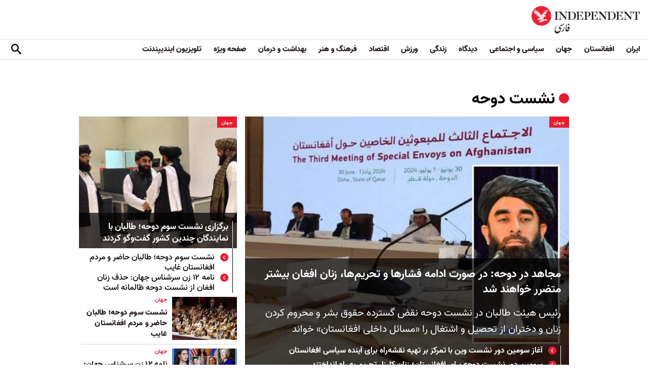

--- FILE ---
content_type: text/html; charset=utf-8
request_url: https://www.independentpersian.com/tags/%D9%86%D8%B4%D8%B3%D8%AA-%D8%AF%D9%88%D8%AD%D9%87
body_size: 22222
content:
<!doctype html>
<html class="no-js" dir="rtl" lang="fa">

<head>
  <script async src="https://cdn.onthe.io/io.js/lUzGQF7RSH51"></script>
  <meta charset="utf-8" />
  <meta http-equiv="Content-Type" content="text/html; charset=utf-8" />
<link rel="alternate" type="application/rss+xml" title="" href="https://www.independentpersian.com/taxonomy/term/37831/feed" />
<link rel="apple-touch-icon" href="https://www.independentpersian.com/sites/default/files/logo-persian.png" type="image/png" />
<link rel="apple-touch-icon-precomposed" href="https://www.independentpersian.com/sites/default/files/logo-persian_0.png" type="image/png" />
<link rel="canonical" href="https://www.independentpersian.com/tags/%D9%86%D8%B4%D8%B3%D8%AA-%D8%AF%D9%88%D8%AD%D9%87" />
<link rel="shortlink" href="https://www.independentpersian.com/taxonomy/term/37831" />
<meta property="fb:admins" content="804060108" />
<meta property="fb:app_id" content="532687300596135" />
<meta property="og:site_name" content="ایندیپندنت فارسی" />
<meta property="og:type" content="article" />
<meta property="og:url" content="https://www.independentpersian.com/tags/%D9%86%D8%B4%D8%B3%D8%AA-%D8%AF%D9%88%D8%AD%D9%87" />
<meta property="og:title" content="نشست دوحه" />
<meta name="twitter:card" content="summary" />
<meta name="twitter:site" content="@indypersian" />
<meta name="twitter:url" content="https://www.independentpersian.com/tags/%D9%86%D8%B4%D8%B3%D8%AA-%D8%AF%D9%88%D8%AD%D9%87" />
<meta name="twitter:title" content="نشست دوحه" />
<meta itemprop="name" content="نشست دوحه" />
<link rel="shortcut icon" href="https://www.independentpersian.com/sites/default/files/favicon.ico" type="image/vnd.microsoft.icon" />
  <meta http-equiv="x-ua-compatible" content="ie=edge">
  <meta name="viewport" content="width=device-width, initial-scale=1.0">
  <title>نشست دوحه | ایندیپندنت فارسی</title>
  <!--link href='https://fonts.googleapis.com/earlyaccess/notonaskharabic.css' rel='stylesheet' type='text/css' media="none" onload="if(media!='all')media='all'"-->

  <link type="text/css" rel="stylesheet" href="https://www.independentpersian.com/sites/default/files/css/css_S_9jg6WMMYt2eeeoQaVMsndFTrQrlmul5BkwxQx_tEE.css" media="all" />
<link type="text/css" rel="stylesheet" href="https://www.independentpersian.com/sites/default/files/css/css_wj0e1p6pR4acgyzXJUoGnx4tGR-JnswVlpFLOgLFkAo.css" media="all" />
<link type="text/css" rel="stylesheet" href="https://www.independentpersian.com/sites/default/files/css/css_2sFO5jZQ3kJrdfwcuSzr6ZeJsryzSbOc9u6uh8X8Puc.css" media="all" />
<link type="text/css" rel="stylesheet" href="https://www.independentpersian.com/sites/default/files/css/css_Ae_V6iPGDfI8JuDreRFJL9b_HN0-YJTyskcsAa5uCJU.css" media="all" />
  <!--link rel="stylesheet" media="screen" href="https://fontlibrary.org/face/yas" type="text/css"/-->

  <script type="text/javascript" src="https://www.independentpersian.com/sites/all/modules/jquery_update/replace/jquery/1.10/jquery.min.js?v=1.10.2"></script>
<script type="text/javascript" src="https://www.independentpersian.com/misc/jquery-extend-3.4.0.js?v=1.10.2"></script>
<script type="text/javascript" src="https://www.independentpersian.com/misc/jquery-html-prefilter-3.5.0-backport.js?v=1.10.2"></script>
<script type="text/javascript" src="https://www.independentpersian.com/misc/jquery.once.js?v=1.2"></script>
<script type="text/javascript" src="https://www.independentpersian.com/misc/drupal.js?t8jt7v"></script>
<script type="text/javascript" src="https://www.independentpersian.com/misc/vertical-tabs.js?t8jt7v"></script>
<script type="text/javascript" src="https://www.independentpersian.com/sites/default/files/languages/fa_9mheYXiiyJDaGMXnf2C_jxrvSmazHc4cEKRquH8bQ3g.js?t8jt7v"></script>
<script type="text/javascript" src="https://www.independentpersian.com/sites/all/modules/scald/modules/providers/scald_image/scald_image.js?t8jt7v"></script>
<script type="text/javascript">
<!--//--><![CDATA[//><!--
jQuery.extend(Drupal.settings, {"basePath":"\/","pathPrefix":"","ajaxPageState":{"theme":"independent_v2","theme_token":"tBUZO0cgX94b8OlKg6lyasusgk8efJLgTHxbucbmbMo","js":{"sites\/all\/modules\/jquery_update\/replace\/jquery\/1.10\/jquery.min.js":1,"misc\/jquery-extend-3.4.0.js":1,"misc\/jquery-html-prefilter-3.5.0-backport.js":1,"misc\/jquery.once.js":1,"misc\/drupal.js":1,"https:\/\/www.independentpersian.com\/misc\/vertical-tabs.js":1,"public:\/\/languages\/fa_9mheYXiiyJDaGMXnf2C_jxrvSmazHc4cEKRquH8bQ3g.js":1,"sites\/all\/modules\/scald\/modules\/providers\/scald_image\/scald_image.js":1},"css":{"modules\/system\/system.base.css":1,"modules\/system\/system.base-rtl.css":1,"modules\/system\/system.messages.css":1,"modules\/system\/system.messages-rtl.css":1,"modules\/field\/theme\/field-rtl.css":1,"sites\/all\/modules\/scald\/modules\/fields\/mee\/css\/editor-global.css":1,"modules\/user\/user.css":1,"modules\/user\/user-rtl.css":1,"sites\/all\/modules\/youtube\/css\/youtube.css":1,"sites\/all\/modules\/views\/css\/views-rtl.css":1,"sites\/all\/modules\/ckeditor\/css\/ckeditor.css":1,"sites\/all\/modules\/ckeditor\/css\/ckeditor-rtl.css":1,"sites\/all\/modules\/media\/modules\/media_wysiwyg\/css\/media_wysiwyg.base.css":1,"sites\/all\/modules\/ctools\/css\/ctools.css":1,"sites\/all\/modules\/node_embed\/plugins\/node_embed\/node_embed.css":1,"sites\/all\/themes\/adminimal_theme\/css\/vertical-tabs.css":1,"sites\/all\/themes\/adminimal_theme\/css\/vertical-tabs-rtl.css":1,"sites\/all\/themes\/independent_v2\/assets\/css\/app-persian-rtl.css":1}},"urlIsAjaxTrusted":{"\/tags\/%D9%86%D8%B4%D8%B3%D8%AA-%D8%AF%D9%88%D8%AD%D9%87":true}});
//--><!]]>
</script>
  <script type="text/javascript">
    !(function(p,l,o,w,i,n,g){
        if(!p[i]){
            p[i]=p[i]||[];
            p[i].push(i);
            p[i]=function(){(p[i].q=p[i].q||[]).push(arguments);};
            p[i].q=p[i].q||[];
            n=l.createElement(o);
            g=l.getElementsByTagName(o)[0];
            n.async=1;
            n.src=w;
            g.parentNode.insertBefore(n, g);
            n.onload = function() {
                window.l5plow.initTag('19', 1800, '', 'tracker.srmg-cdp.com');

                window.l5plow('enableFormTracking');
                window.l5plow('trackPageView');
            };
        }
    })(window, document, "script", "https://js.l5id.com/l5v3s.js", "l5track");
</script>
  <script src="/srpc.js?ssssat"></script>
  <!-- Start GPT Tag -->
    <script async="async" src="https://securepubads.g.doubleclick.net/tag/js/gpt.js"></script>
 <script>
        window.googletag = window.googletag || {cmd: []};
         var anchorSlot;
            function isMobileDevice() {
        return /Android|webOS|iPhone|iPod|BlackBerry|IEMobile|Opera Mini/i.test(navigator.userAgent);
    }
        googletag.cmd.push(function() {
  var isDesktop = !isMobileDevice() && window.innerWidth > 1024;
            var isTablet = window.innerWidth > 767 && window.innerWidth <= 1024;
            var isMobile = isMobileDevice();

             

             var topMapping = googletag.sizeMapping()
            .addSize([1080, 0], [[970, 250], [970, 90], [728, 90]])
                .addSize([750, 400], [[970, 250], [970, 90], [728, 90]])
                .addSize([470, 400], [[320, 50], [320, 100]])
                .addSize([0, 0], [[320, 50], [320, 100]])
                .build();

       var midMapping = googletag.sizeMapping()
             .addSize([1080, 0], [[300, 250], [300, 600]])
                .addSize([750, 400], [[300, 250], [300, 600]])
                .addSize([470, 400], [[300, 250], [336, 280], [250, 250]])
                .addSize([0, 0], [[300, 250], [336, 280], [250, 250]])
                .build();

 
            var bottomMapping = googletag.sizeMapping()
                .addSize([1080, 0], [[970, 90], [970, 250], [728, 90]])
                .addSize([750, 400], [[970, 90], [970, 250], [728, 90]])
                .addSize([470, 400], [[300, 250], [336, 280], [320, 50], [320, 100]])
                .addSize([0, 0], [[300, 250], [336, 280], [320, 50], [320, 100]])
                .build();

            googletag.defineSlot('/5910/The-Independent-Persian/ROS', [1, 1], 'div-gpt-ad-3341368-0').addService(googletag.pubads());

            googletag.defineOutOfPageSlot('/5910/The-Independent-Persian/ROS', 'div-gpt-ad-3341368-1')
             .addService(googletag.pubads());            


             googletag.defineSlot('/5910/The-Independent-Persian/ROS',  [[970, 250], [970, 90], [728, 90], [320, 50], [320, 100]], 'div-gpt-ad-3341368-2')
                .defineSizeMapping(topMapping)
                .setTargeting('position', 'atf')
                .addService(googletag.pubads());

        googletag.defineSlot('/5910/The-Independent-Persian/ROS',   [[300, 250], [300, 600], [250, 250], [336, 280], ['Fluid']], 'div-gpt-ad-3341368-3')
            .defineSizeMapping(midMapping)
            .setTargeting('position', 'Mid1')
            .addService(googletag.pubads());
    
             googletag.defineSlot('/5910/The-Independent-Persian/ROS',  [[300, 250], [300, 600], [250, 250], [336, 280], ['Fluid']], 'div-gpt-ad-3341368-4')
            .defineSizeMapping(midMapping)
            .setTargeting('position', 'Mid2')
       .addService(googletag.pubads());


            googletag.defineSlot('/5910/The-Independent-Persian/ROS', [[970, 90], [970, 250], [728, 90], [300, 250], [336, 280], [320, 50], [320, 100], ['Fluid']], 'div-gpt-ad-3341368-5')
                .defineSizeMapping(bottomMapping)
                .setTargeting('position', 'btf')
                .addService(googletag.pubads());


             if (document.body.clientWidth <= 768) {
             anchorSlot = googletag.defineOutOfPageSlot(
            '/5910/The-Independent-Persian/ROS', googletag.enums.OutOfPageFormat.BOTTOM_ANCHOR);
            }
             if (anchorSlot) {
                 anchorSlot
              .setTargeting('Page', 'ROS')
              .addService(googletag.pubads());
        }

            // Configure page-level targeting.
            googletag.pubads().setTargeting('Page',['ROS']);
            googletag.pubads().setTargeting('url', [window.location.pathname]);
            googletag.pubads().enableLazyLoad({
                // Fetch slots within 2 viewports.
                fetchMarginPercent: 200,
                // Render slots within 1 viewports.
                renderMarginPercent: 100,
                mobileScaling: 2.0
            });
                        var ppid = 'd42c40ef7a7285295b39ba1f0e303aaa66e05bab47580ceea5056cc2dbbaea75';
            googletag.pubads().enableSingleRequest();
            googletag.pubads().collapseEmptyDivs();
            googletag.pubads().setCentering(true);
            googletag.enableServices();
        });

        // networkCode is provided
        window.googletag = window.googletag || { cmd: [] };
        googletag.secureSignalProviders = googletag.secureSignalProviders || [];
        googletag.secureSignalProviders.push({
            networkCode: "5910",
            collectorFunction: () => {
                // ...custom signal generation logic...
                return Promise.resolve("signal");
            },
        });
    </script>
  
  <!-- Global site tag (gtag.js) - Google Analytics -->
  <!-- Global site tag (gtag.js) - Google Analytics -->
<script async src="https://www.googletagmanager.com/gtag/js?id=UA-129565087-4"></script>
<script>
  window.dataLayer = window.dataLayer || [];
  function gtag(){dataLayer.push(arguments);}
  gtag('js', new Date());

  gtag('config', 'UA-129565087-4');
</script>
<!-- oracle -->
  <!-- Begin BlueKai Tag --> 
    <script type="text/javascript"> 
    window.bk_async = function() { 

    bk_addPageCtx('key', 'value'); 
    bk_addEmailHash("EMAIL_ADDRESS");

    BKTAG.doTag(83219, 10); }; 
    (function() { 
    var scripts = document.getElementsByTagName('script')[0]; 
    var s = document.createElement('script'); 
    s.async = true; 
    s.src = "https://tags.bkrtx.com/js/bk-coretag.js"; 
    scripts.parentNode.insertBefore(s, scripts); 
    }()); 
    </script> 
  <!-- End BlueKai Tag -->   <style type="text/css">
    .overlay-modal-background,
    .overlay-element {
      right: 0;
    }
  </style>
  
<!-- Google Tag Manager -->
<script>(function(w,d,s,l,i){w[l]=w[l]||[];w[l].push({'gtm.start':
new Date().getTime(),event:'gtm.js'});var f=d.getElementsByTagName(s)[0],
j=d.createElement(s),dl=l!='dataLayer'?'&l='+l:'';j.async=true;j.src=
'https://www.googletagmanager.com/gtm.js?id='+i+dl;f.parentNode.insertBefore(j,f);
})(window,document,'script','dataLayer','GTM-W5QVPRC');</script>
<!-- End Google Tag Manager -->  
  <script async src="//pahtuo.tech/c/independentpersian.com.js"></script>
  <script async='async' src='https://functions.adnami.io/api/macro/adsm.macro.independentpersian.com.js'></script>
</head>

<body class="html not-front not-logged-in no-sidebars page-taxonomy page-taxonomy-term page-taxonomy-term- page-taxonomy-term-37831 persian-theme" >
  <div id='div-gpt-ad-3341368-0'>
    <script>
        googletag.cmd.push(function() { onDvtagReady(function () { googletag.display('div-gpt-ad-3341368-0');}); });
    </script>
    </div>

<div id='div-gpt-ad-3341368-1'>
    <script>
        googletag.cmd.push(function() { onDvtagReady(function () {  googletag.display('div-gpt-ad-3341368-1'); }); });
    </script>
</div>
  <!-- Google Tag Manager (noscript) -->
<noscript><iframe src="https://www.googletagmanager.com/ns.html?id=GTM-W5QVPRC"
height="0" width="0" style="display:none;visibility:hidden"></iframe></noscript>
<!-- End Google Tag Manager (noscript) -->  <!-- Load Facebook SDK for JavaScript -->
  <div id="fb-root"></div>
  <script>
    (function(d, s, id) {
      var js, fjs = d.getElementsByTagName(s)[0];
      if (d.getElementById(id)) return;
      js = d.createElement(s);
      js.id = id;
      js.src = "https://connect.facebook.net/en_US/sdk.js#xfbml=1&version=v3.0";
      fjs.parentNode.insertBefore(js, fjs);
    }(document, 'script', 'facebook-jssdk'));
  </script>
    <div id="main-wrap">
    <a href="javascript:" id="return-to-top"><i class="icomoon-icon icon-arrow-up" style="vertical-align: middle;"></i></a>
    <div class="container">
      <header id="main-header">
    <div id="sticky-header-waypoint">
        <div class="main-header-before">
            <div class="grid-x grid-margin-x align-justify align-stretch">
                <div class="cell shrink">
                    <div class="logo">
                        <a href="/">
                          <img src="/sites/all/themes/independent_v2/assets/img/logo-persian.png">
                        </a>
                    </div>
                </div>
                <div class="cell shrink">
                    <div class="subheader-block">
                        <ul class="menu align-stretch">

                            <li class="quick-search">
                                <button class="dropdown-toggle" title="Search"><i class="icomoon-icon icon-search"></i></button>
                                <form class="search-form" action="/tags/%D9%86%D8%B4%D8%B3%D8%AA-%D8%AF%D9%88%D8%AD%D9%87" method="post" id="search-api-page-search-form-sorsearch" accept-charset="UTF-8"><div><div class="form-item form-type-textfield form-item-keys-1">
  <label class="element-invisible" for="edit-keys-1">جستجو </label>
 <input placeholder="جستجو" type="text" id="edit-keys-1" name="keys_1" value="" size="15" maxlength="128" class="form-text" />
</div>
<input type="hidden" name="id" value="1" />
<input type="submit" id="edit-submit-1" name="op" value="" class="form-submit" /><input type="hidden" name="form_build_id" value="form-fM65K9w4guBNzTGkZ2oU6gCS11sQLMs4l9r2eg3_AFs" />
<input type="hidden" name="form_id" value="search_api_page_search_form_sorsearch" />
</div></form>                            </li>
                            <li class="toggle-menu hide-for-large">
                                <button class="toggle-nav-panel" type="button" aria-label="Menu" aria-controls="navigation"><i class="icomoon-icon icon-hamburger"></i></button>
                            </li>
                        </ul>
                    </div>
                </div>
            </div>
        </div>

        <div class="main-header-inner show-for-large">
            <div class="grid-x grid-margin-x align-justify align-middle">
                <div class="cell auto">
                    <nav class="nav-container">
                        <ul class="menu"><li class="first leaf " wfd-id="3341"><a href="/tags/%D8%A7%DB%8C%D8%B1%D8%A7%D9%86" title="">ایران</a></li>
<li class="leaf " wfd-id="3346"><a href="/tags/%D8%A7%D9%81%D8%BA%D8%A7%D9%86%D8%B3%D8%AA%D8%A7%D9%86" title="">افغانستان</a></li>
<li class="leaf " wfd-id="3116"><a href="/%D8%AC%D9%87%D8%A7%D9%86" title="جهان">جهان</a></li>
<li class="leaf " wfd-id="9941"><a href="/%D8%B3%DB%8C%D8%A7%D8%B3%DB%8C-%D9%88-%D8%A7%D8%AC%D8%AA%D9%85%D8%A7%D8%B9%DB%8C" title="">سیاسی و اجتماعی</a></li>
<li class="expanded " wfd-id="3106"><a href="/%D8%AF%DB%8C%D8%AF%DA%AF%D8%A7%D9%87" title="">دیدگاه</a><ul class="menu"><li class="first leaf " wfd-id="3621"><a href="/%D8%AF%DB%8C%D8%AF%DA%AF%D8%A7%D9%87/%D8%B3%D8%B1%D8%AF%D8%A8%DB%8C%D8%B1" title="">سردبیر</a></li>
<li class="leaf " wfd-id="9931"><a href="/article-author/%D8%A2%D8%B2%D8%A7%D8%AF%D9%87-%D8%A7%D9%81%D8%AA%D8%AE%D8%A7%D8%B1%DB%8C" title="">آزاده افتخاری</a></li>
<li class="leaf " wfd-id="4321"><a href="/article-author/%D8%A7%D9%85%DB%8C%D8%B1-%D8%B7%D8%A7%D9%87%D8%B1%DB%8C" title="">امیر طاهری</a></li>
<li class="leaf " wfd-id="9506"><a href="/article-author/%D8%AC%D9%85%D8%B4%DB%8C%D8%AF-%D8%A7%DB%8C%D8%B1%D8%A7%D9%86%DB%8C" title="">جمشید ایرانی</a></li>
<li class="leaf " wfd-id="9561"><a href="/article-author/%D9%86%D9%88%D8%B1-%D9%BE%D9%87%D9%84%D9%88%DB%8C" title="">نور پهلوی</a></li>
<li class="leaf " wfd-id="10101"><a href="/article-author/%D8%B9%D8%A8%D8%AF%D8%A7%D9%84%D8%B1%D8%AD%D9%85%D9%86-%D8%A7%D9%84%D8%B1%D8%A7%D8%B4%D8%AF" title="">عبدالرحمن الراشد</a></li>
<li class="leaf " wfd-id="11281"><a href="/article-author/%D9%85%D8%AE%D8%AA%D8%A7%D8%B1-%D9%88%D9%81%D8%A7%DB%8C%DB%8C" title="">مختار وفایی</a></li>
<li class="leaf " wfd-id="9916"><a href="/article-author/%D8%A8%D8%AF%DB%8C%D8%B9-%DB%8C%D9%88%D9%86%D8%B3" title="">بدیع یونس</a></li>
<li class="leaf " wfd-id="10086"><a href="/article-author/%D8%B9%D9%84%DB%8C%D8%B1%D8%B6%D8%A7-%D9%86%D9%88%D8%B1%DB%8C%E2%80%8C%D8%B2%D8%A7%D8%AF%D9%87" title="">علیرضا نوری‌ زاده</a></li>
<li class="last leaf " wfd-id="10081"><a href="/article-author/%D9%85%D8%AD%D9%85%D8%AF-%D8%AE%DB%8C%D8%B1-%D9%86%D8%AF%D9%85%D8%A7%D9%86" title="">محمد خیر ندمان</a></li>
</ul></li>
<li class="expanded " wfd-id="1981"><a href="/%D8%B2%D9%86%D8%AF%DA%AF%DB%8C" title="زندگی">زندگی</a><ul class="menu"><li class="first leaf " wfd-id="9946"><a href="/%D8%B2%D9%86%D8%AF%DA%AF%DB%8C/%D8%B3%D9%81%D8%B1" title="سیر و سیاحت">سفر</a></li>
<li class="leaf " wfd-id="9951"><a href="/%D8%B2%D9%86%D8%AF%DA%AF%DB%8C/%D9%85%D9%8F%D8%AF-%D9%88-%D8%B2%DB%8C%D8%A8%D8%A7%DB%8C%DB%8C" title="اخبار مشاهیر و ستارگان هنر و سینما، صنعت مُد و زیبایی">مُد و زیبایی</a></li>
<li class="leaf " wfd-id="9956"><a href="/%D8%B2%D9%86%D8%AF%DA%AF%DB%8C/%D8%B7%D8%B1%D8%A7%D8%AD%DB%8C-%D9%88-%D8%AF%DA%A9%D9%88%D8%B1%D8%A7%D8%B3%DB%8C%D9%88%D9%86" title="آراستن محل خانه و زندگی">طراحی و دکوراسیون</a></li>
<li class="leaf " wfd-id="9961"><a href="/%D8%B9%D9%84%D9%88%D9%85" title="علوم">علوم</a></li>
<li class="last leaf " wfd-id="9966"><a href="/%D8%AA%DA%A9%D9%86%D9%88%D9%84%D9%88%DA%98%DB%8C" title="تکنولوژی">تکنولوژی</a></li>
</ul></li>
<li class="expanded " wfd-id="1991"><a href="/%D9%88%D8%B1%D8%B2%D8%B4" title="ورزش">ورزش</a><ul class="menu"><li class="first leaf " wfd-id="9896"><a href="/%D9%81%D9%88%D8%AA%D8%A8%D8%A7%D9%84" title="">فوتبال</a></li>
<li class="last leaf " wfd-id="9971"><a href="/%D8%AA%D9%86%D9%8A%D8%B3" title="تنيس">تنيس</a></li>
</ul></li>
<li class="leaf " wfd-id="1998"><a href="/%D8%A7%D9%82%D8%AA%D8%B5%D8%A7%D8%AF" title="اقتصاد">اقتصاد</a></li>
<li class="expanded " wfd-id="1999"><a href="/%D9%81%D8%B1%D9%87%D9%86%DA%AF-%D9%88-%D9%87%D9%86%D8%B1" title="فرهنگ و هنر">فرهنگ و هنر</a><ul class="menu"><li class="first leaf " wfd-id="9991"><a href="/%D9%81%D8%B1%D9%87%D9%86%DA%AF-%D9%88-%D9%87%D9%86%D8%B1/%D9%81%DB%8C%D9%84%D9%85" title="فیلم">فیلم</a></li>
<li class="leaf " wfd-id="9986"><a href="/%D9%81%D8%B1%D9%87%D9%86%DA%AF-%D9%88-%D9%87%D9%86%D8%B1/%D9%85%D9%88%D8%B3%DB%8C%D9%82%DB%8C" title="موسیقی">موسیقی</a></li>
<li class="leaf " wfd-id="9981"><a href="/%D9%81%D8%B1%D9%87%D9%86%DA%AF-%D9%88-%D9%87%D9%86%D8%B1/%DA%A9%D8%AA%D8%A7%D8%A8" title="کتاب">کتاب</a></li>
<li class="last leaf " wfd-id="9976"><a href="/%D9%81%D8%B1%D9%87%D9%86%DA%AF-%D9%88-%D9%87%D9%86%D8%B1/%D8%AA%D8%A6%D8%A7%D8%AA%D8%B1-%D9%88-%D8%B1%D9%82%D8%B5" title="تئاتر و رقص">تئاتر و رقص</a></li>
</ul></li>
<li class="leaf " wfd-id="9906"><a href="/%D8%A8%D9%87%D8%AF%D8%A7%D8%B4%D8%AA-%D9%88-%D8%AF%D8%B1%D9%85%D8%A7%D9%86" title="">بهداشت و درمان</a></li>
<li class="leaf " wfd-id="9701"><a href="/%D8%B5%D9%81%D8%AD%D9%87-%D9%88%DB%8C%DA%98%D9%87" title="">صفحه ویژه</a></li>
<li class="last leaf " wfd-id="10196"><a href="/tv" title="">تلویزیون ایندیپندنت</a></li>
</ul>                    </nav>
                </div>
                <div class="cell shrink">
                    <div class="subheader-block">
                        <ul class="menu">
                            <li class="quick-search">
                                <button class="dropdown-toggle" title="Search"><i class="icomoon-icon icon-search"></i></button>
                                 <form class="search-form" action="/tags/%D9%86%D8%B4%D8%B3%D8%AA-%D8%AF%D9%88%D8%AD%D9%87" method="post" id="search-api-page-search-form-sorsearch--2" accept-charset="UTF-8"><div><div class="form-item form-type-textfield form-item-keys-1">
  <label class="element-invisible" for="edit-keys-1--2">جستجو </label>
 <input placeholder="جستجو" type="text" id="edit-keys-1--2" name="keys_1" value="" size="15" maxlength="128" class="form-text" />
</div>
<input type="hidden" name="id" value="1" />
<input type="submit" id="edit-submit-1--2" name="op" value="" class="form-submit" /><input type="hidden" name="form_build_id" value="form-hqPn8a2v_BqcMz8LoaHYgO5V4AAYTqQmusKxL5NUI1A" />
<input type="hidden" name="form_id" value="search_api_page_search_form_sorsearch" />
</div></form>                            </li>
                            <!-- <li class="edition">
                                <button class="dropdown-toggle" title="Edition"><i class="icomoon-icon icon-uk-flag"></i></button>
                                <ul class="dropdown-menu">
                                    <li>
                                        <a href="javascript:void(0)" data-edition="UK"><i class="icomoon-icon icon-uk-flag"></i> UK Edition</a>
                                    </li>
                                    <li>
                                        <a href="javascript:void(0)" data-edition="US"><i class="icomoon-icon icon-us-flag"></i> US Edition</a>
                                    </li>
                                    <li>
                                        <a href="javascript:void(0)" data-edition="US">النسخة العربية</a>
                                    </li>
                                </ul>
                            </li> -->
                        </ul>
                    </div>
                </div>
            </div>
        </div>
    </div>
</header>
<!-- STICKY TOP AD -->
        <div class="ad-block ad-block-header block-wrapper" id="leaderboard" data-duration="3">
            <div class="block-wrapper__content">
                <div class="ad-block__holder small text-center">
                    <div id='div-gpt-ad-3341368-2'>
                      <script>
                        googletag.cmd.push(function() {
                            onDvtagReady(function () { 
                          googletag.display('div-gpt-ad-3341368-2');
                            });
                        });
                      </script>
                    </div>
                </div>
            </div>
        </div>
<div class="grid-x grid-margin-x">
    <div class="cell">
        <div id="nav-panel">
             <ul class="topics menu vertical large-horizontal"><li><a href="/tags/%D8%A7%DB%8C%D8%B1%D8%A7%D9%86" title="">ایران</a></li>
<li><a href="/tags/%D8%A7%D9%81%D8%BA%D8%A7%D9%86%D8%B3%D8%AA%D8%A7%D9%86" title="">افغانستان</a></li>
<li><a href="/%D8%AC%D9%87%D8%A7%D9%86" title="جهان">جهان</a></li>
<li><a href="/%D8%B3%DB%8C%D8%A7%D8%B3%DB%8C-%D9%88-%D8%A7%D8%AC%D8%AA%D9%85%D8%A7%D8%B9%DB%8C" title="">سیاسی و اجتماعی</a></li>
<li><a href="/%D8%AF%DB%8C%D8%AF%DA%AF%D8%A7%D9%87" title="">دیدگاه</a><span class="toggle"><i class="icomoon-icon icon-arrow-down"></i></span><ul><li><a href="/%D8%AF%DB%8C%D8%AF%DA%AF%D8%A7%D9%87/%D8%B3%D8%B1%D8%AF%D8%A8%DB%8C%D8%B1" title="">سردبیری</a></li>
<li><a href="/article-author/%D8%A7%D9%85%DB%8C%D8%B1-%D8%B7%D8%A7%D9%87%D8%B1%DB%8C" title="">امیر طاهری</a></li>
<li><a href="/article-author/%D8%A2%D8%B2%D8%A7%D8%AF%D9%87-%D8%A7%D9%81%D8%AA%D8%AE%D8%A7%D8%B1%DB%8C" title="">آزاده افتخاری</a></li>
<li><a href="/article-author/%D8%AC%D9%85%D8%B4%DB%8C%D8%AF-%D8%A7%DB%8C%D8%B1%D8%A7%D9%86%DB%8C" title="">جمشید ایرانی</a></li>
<li><a href="/article-author/%D9%86%D9%88%D8%B1-%D9%BE%D9%87%D9%84%D9%88%DB%8C" title="">نور پهلوی</a></li>
<li><a href="/article-author/%D9%87%D8%A7%D8%AF%DB%8C-%D8%AE%D8%B1%D8%B3%D9%86%D8%AF%DB%8C" title="">هادی خرسندی</a></li>
<li><a href="/article-author/%D9%85%D8%AC%DB%8C%D8%AF-%D9%85%D8%AD%D9%85%D8%AF%DB%8C" title="">مجید محمدی</a></li>
<li><a href="/article-author/%D8%B9%D8%A8%D8%AF%D8%A7%D9%84%D8%B1%D8%AD%D9%85%D9%86-%D8%A7%D9%84%D8%B1%D8%A7%D8%B4%D8%AF" title="">عبدالرحمن الراشد</a></li>
<li><a href="/article-author/%D9%81%D8%B1%DB%8C%D8%AF%D9%88%D9%86-%D8%A2%DA%98%D9%86%D8%AF" title="">فریدون آژند</a></li>
<li><a href="/article-author/%D8%A8%D8%AF%DB%8C%D8%B9-%DB%8C%D9%88%D9%86%D8%B3" title="">بدیع یونس</a></li>
<li><a href="/article-author/%D8%B9%D9%84%DB%8C%D8%B1%D8%B6%D8%A7-%D9%86%D9%88%D8%B1%DB%8C%E2%80%8C%D8%B2%D8%A7%D8%AF%D9%87" title="">علیرضا نوری‌ زاده</a></li>
<li><a href="/article-author/%D8%A7%D9%85%DB%8C%D8%B1%DB%8C%D8%AD%DB%8C%DB%8C-%D8%A2%DB%8C%D8%AA%E2%80%8C%D8%A7%D9%84%D9%84%D9%87%DB%8C" title="">امیریحیی آیت‌اللهی</a></li>
<li><a href="/article-author/%D9%85%D8%AD%D9%85%D8%AF-%D8%AE%DB%8C%D8%B1-%D9%86%D8%AF%D9%85%D8%A7%D9%86" title="">محمد خیر ندمان</a></li>
</ul></li>
<li><a href="/%D8%B2%D9%86%D8%AF%DA%AF%DB%8C" title="زندگی">زندگی</a><span class="toggle"><i class="icomoon-icon icon-arrow-down"></i></span><ul><li><a href="/%D8%B2%D9%86%D8%AF%DA%AF%DB%8C/%D8%B3%D9%81%D8%B1" title="سفر">سفر</a></li>
<li><a href="/%D8%B2%D9%86%D8%AF%DA%AF%DB%8C/%D9%85%D9%8F%D8%AF-%D9%88-%D8%B2%DB%8C%D8%A8%D8%A7%DB%8C%DB%8C" title="مُد و زیبایی">مُد و زیبایی</a></li>
<li><a href="/%D8%B2%D9%86%D8%AF%DA%AF%DB%8C/%D8%B7%D8%B1%D8%A7%D8%AD%DB%8C-%D9%88-%D8%AF%DA%A9%D9%88%D8%B1%D8%A7%D8%B3%DB%8C%D9%88%D9%86" title="طراحی و دکوراسیون">طراحی و دکوراسیون</a></li>
<li><a href="/%D8%B9%D9%84%D9%88%D9%85" title="علوم">علوم</a></li>
<li><a href="/%D8%AA%DA%A9%D9%86%D9%88%D9%84%D9%88%DA%98%DB%8C" title="تکنولوژی">تکنولوژی</a></li>
</ul></li>
<li><a href="/%D9%88%D8%B1%D8%B2%D8%B4" title="ورزش">ورزش</a><span class="toggle"><i class="icomoon-icon icon-arrow-down"></i></span><ul><li><a href="/%D9%81%D9%88%D8%AA%D8%A8%D8%A7%D9%84" title="">فوتبال</a></li>
<li><a href="/%D8%AA%D9%86%D9%8A%D8%B3" title="تنيس">تنيس</a></li>
</ul></li>
<li><a href="/%D8%A7%D9%82%D8%AA%D8%B5%D8%A7%D8%AF" title="اقتصاد">اقتصاد</a></li>
<li><a href="/%D9%81%D8%B1%D9%87%D9%86%DA%AF-%D9%88-%D9%87%D9%86%D8%B1" title="فرهنگ">فرهنگی و هنری</a><span class="toggle"><i class="icomoon-icon icon-arrow-down"></i></span><ul><li><a href="/%D9%81%D8%B1%D9%87%D9%86%DA%AF-%D9%88-%D9%87%D9%86%D8%B1/%D9%81%DB%8C%D9%84%D9%85" title="فیلم">فیلم</a></li>
<li><a href="/%D9%81%D8%B1%D9%87%D9%86%DA%AF-%D9%88-%D9%87%D9%86%D8%B1/%D9%85%D9%88%D8%B3%DB%8C%D9%82%DB%8C" title="موسیقی">موسیقی</a></li>
<li><a href="/%D9%81%D8%B1%D9%87%D9%86%DA%AF-%D9%88-%D9%87%D9%86%D8%B1/%DA%A9%D8%AA%D8%A7%D8%A8" title="کتاب">کتاب</a></li>
<li><a href="/%D9%81%D8%B1%D9%87%D9%86%DA%AF-%D9%88-%D9%87%D9%86%D8%B1/%D8%AA%D8%A6%D8%A7%D8%AA%D8%B1-%D9%88-%D8%B1%D9%82%D8%B5" title="تئاتر و رقص">تئاتر و رقص</a></li>
</ul></li>
<li><a href="/%D8%A8%D9%87%D8%AF%D8%A7%D8%B4%D8%AA-%D9%88-%D8%AF%D8%B1%D9%85%D8%A7%D9%86" title="">بهداشت و درمان</a></li>
<li><a href="/%D8%B5%D9%81%D8%AD%D9%87-%D9%88%DB%8C%DA%98%D9%87" title="">صفحه ویژه</a></li>
<li><a href="/tv" title="">تلویزیون ایندیپندنت</a></li>
</ul>        </div>
    </div>
</div>
<div class="grid-container">
    <div class="grid-x">
        <div class="cell text-center">

                    </div>
    </div>
</div>
      <script>
  window._io_config = window._io_config || {};
  window._io_config["0.2.0"] = window._io_config["0.2.0"] || [];
  window._io_config["0.2.0"].push({
    page_url: "https://www.independentpersian.com/tags/%D9%86%D8%B4%D8%B3%D8%AA-%D8%AF%D9%88%D8%AD%D9%87",
    page_url_canonical: "https://www.independentpersian.com/tags/نشست-دوحه",
    page_title: "نشست دوحه",
    page_type: "main",
    page_language: "pr"
  });
</script>
<script>
  window.dataLayer = window.dataLayer || [];
  dataLayer.push({
    event: 'custom_page_view',
    page_type: "category"
  });
</script>
<main>

  <div class="grid-container">

                    
        <div class="section-title has-dot">
      <h2>نشست دوحه</h2>
    </div>
          <div class="region region-content">
    <div id="block-system-main" class="block block-system">

    
  <div class="content">
    <div class="view view-taxonomy-term view-id-taxonomy_term view-display-id-page view-dom-id-4c28b03bc2be689a0128ed101a9caa52">
        
  
  
      <div class="view-content">
      <section class="section splash-row bottom-spacer--s equalise-columns">
		    
<div class="grid-x grid-margin-x"><div class="cell medium-7 large-8">
    <article class="article-item article-hero media-news" data-nid="405076" data-vr-contentbox="position 1" data-vr-contentbox-url="/node/405076">
       
        <div class="article-item-labels">
                                    <span class="section">
                <a href="/taxonomy/term/556">جهان</a>
            </span>
                    </div>
                    <div class="article-item-img">
                <span class="sizer"></span>
                <img class="lazy fill-content"
                     src="[data-uri]"
                     data-src="https://www.independentpersian.com/sites/default/files/styles/645x484/public/Mujahil.jpg?itok=cyRzrI5-">
                <a href="/node/405076/%D8%AC%D9%87%D8%A7%D9%86/%D9%85%D8%AC%D8%A7%D9%87%D8%AF-%D8%AF%D8%B1-%D8%AF%D9%88%D8%AD%D9%87-%D8%AF%D8%B1-%D8%B5%D9%88%D8%B1%D8%AA-%D8%A7%D8%AF%D8%A7%D9%85%D9%87-%D9%81%D8%B4%D8%A7%D8%B1%D9%87%D8%A7-%D9%88-%D8%AA%D8%AD%D8%B1%DB%8C%D9%85%E2%80%8C%D9%87%D8%A7%D8%8C-%D8%B2%D9%86%D8%A7%D9%86-%D8%A7%D9%81%D8%BA%D8%A7%D9%86-%D8%A8%DB%8C%D8%B4%D8%AA%D8%B1-%D9%85%D8%AA%D8%B6%D8%B1%D8%B1-%D8%AE%D9%88%D8%A7%D9%87%D9%86%D8%AF-%D8%B4%D8%AF"></a>
            </div>
                        <div class="article-item-content abs-bottom-element">
            
            <div class="article-item-title">
                <h4 data-vr-headline>
                    <a href="/node/405076/%D8%AC%D9%87%D8%A7%D9%86/%D9%85%D8%AC%D8%A7%D9%87%D8%AF-%D8%AF%D8%B1-%D8%AF%D9%88%D8%AD%D9%87-%D8%AF%D8%B1-%D8%B5%D9%88%D8%B1%D8%AA-%D8%A7%D8%AF%D8%A7%D9%85%D9%87-%D9%81%D8%B4%D8%A7%D8%B1%D9%87%D8%A7-%D9%88-%D8%AA%D8%AD%D8%B1%DB%8C%D9%85%E2%80%8C%D9%87%D8%A7%D8%8C-%D8%B2%D9%86%D8%A7%D9%86-%D8%A7%D9%81%D8%BA%D8%A7%D9%86-%D8%A8%DB%8C%D8%B4%D8%AA%D8%B1-%D9%85%D8%AA%D8%B6%D8%B1%D8%B1-%D8%AE%D9%88%D8%A7%D9%87%D9%86%D8%AF-%D8%B4%D8%AF">مجاهد در دوحه: در صورت ادامه فشارها و تحریم‌ها، زنان افغان بیشتر متضرر خواهند شد</a></h4>
            </div>
            
                            <div class="lead">رئیس هیئت طالبان در نشست دوحه نقض گسترده حقوق بشر و محروم کردن زنان و دختران از تحصیل و اشتغال را «مسائل داخلی افغانستان» خواند</div>
                                    <ul class="headlines-list">
                                <li>
                    <a href="/node/374526">
                        <!-- <span class="author">
                                                </span> -->
                        آغاز سومین دور نشست وین با تمرکز بر تهیه نقشه‌راه برای آینده سیاسی افغانستان                    </a>
                </li>
                                <li>
                    <a href="/node/401931">
                        <!-- <span class="author">
                                                </span> -->
                        سومین دور نشست دوحه برای افغانستان؛ زنان کارزار تحریم به راه انداختند                    </a>
                </li>
                                <li>
                    <a href="/node/404931">
                        <!-- <span class="author">
                                                </span> -->
                        نشست سوم دوحه؛ طالبان حاضر و مردم افغانستان غایب                     </a>
                </li>
                            </ul>
                    </div>
        <span property="dc:title" content="مجاهد در دوحه: در صورت ادامه فشارها و تحریم‌ها، زنان افغان بیشتر متضرر خواهند شد" class="rdf-meta element-hidden"></span>    </article>
</div>
		    
<div class="cell medium-5 large-4">
    <div class="articles-list has-related">
        <article class="article-item article-hero media-news" data-nid="404986" data-vr-contentbox="position 2">
            
            <div class="article-item-labels">
                                                <span class="section">
                    <a href="/taxonomy/term/556">جهان</a>
                </span>
                            </div>
                            <div class="article-item-img">
                    <span class="sizer"></span>
                    <img class="lazy fill-content"
                         src="[data-uri]"
                         data-src="https://www.independentpersian.com/sites/default/files/styles/390x270/public/photo_2024-06-30_03-28-53.jpg?itok=8PYaimch">
                    <a href="/node/404986/%D8%AC%D9%87%D8%A7%D9%86/%D8%A8%D8%B1%DA%AF%D8%B2%D8%A7%D8%B1%DB%8C-%D9%86%D8%B4%D8%B3%D8%AA-%D8%B3%D9%88%D9%85-%D8%AF%D9%88%D8%AD%D9%87%D8%9B-%D8%B7%D8%A7%D9%84%D8%A8%D8%A7%D9%86-%D8%A8%D8%A7-%D9%86%D9%85%D8%A7%DB%8C%D9%86%D8%AF%DA%AF%D8%A7%D9%86-%DA%86%D9%86%D8%AF%DB%8C%D9%86-%DA%A9%D8%B4%D9%88%D8%B1-%DA%AF%D9%81%D8%AA%E2%80%8C%D9%88%DA%AF%D9%88-%DA%A9%D8%B1%D8%AF%D9%86%D8%AF"></a>
                </div>
                        
            <div class="article-item-content abs-bottom-element">
                                <div class="article-item-title">
                    
                    <h5 data-vr-headline>
                        <a href="/node/404986/%D8%AC%D9%87%D8%A7%D9%86/%D8%A8%D8%B1%DA%AF%D8%B2%D8%A7%D8%B1%DB%8C-%D9%86%D8%B4%D8%B3%D8%AA-%D8%B3%D9%88%D9%85-%D8%AF%D9%88%D8%AD%D9%87%D8%9B-%D8%B7%D8%A7%D9%84%D8%A8%D8%A7%D9%86-%D8%A8%D8%A7-%D9%86%D9%85%D8%A7%DB%8C%D9%86%D8%AF%DA%AF%D8%A7%D9%86-%DA%86%D9%86%D8%AF%DB%8C%D9%86-%DA%A9%D8%B4%D9%88%D8%B1-%DA%AF%D9%81%D8%AA%E2%80%8C%D9%88%DA%AF%D9%88-%DA%A9%D8%B1%D8%AF%D9%86%D8%AF">
                            برگزاری نشست سوم دوحه؛ طالبان با نمایندگان چندین کشور گفت‌وگو کردند                         </a>
                    </h5>
                    
                </div>
                <span property="dc:title" content="برگزاری نشست سوم دوحه؛ طالبان با نمایندگان چندین کشور گفت‌وگو کردند " class="rdf-meta element-hidden"></span>            </div>
            
        </article>
                    <ul class="headlines-list hrefblack">
                                <li>
                    <a href="/node/404931">
                       <!--  <span class="author">
                                                </span> -->
                        نشست سوم دوحه؛ طالبان حاضر و مردم افغانستان غایب                     </a>
                </li>
                                <li>
                    <a href="/node/404781">
                       <!--  <span class="author">
                                                </span> -->
                        نامه ۱۲ زن سرشناس جهان: حذف زنان افغان از نشست دوحه ظالمانه است                    </a>
                </li>
                            </ul>
        
		    
<div class="objects-list has-separator">    <div class="object-item">
        <div class="media-object media-news">
            <div class="media-object-section">
                                <div class="media-object-img">
                    <div class="article-item-labels">
                                            </div>
                    <a href="/node/404931">
                        <img src="https://www.independentpersian.com/sites/default/files/styles/150x100/public/%D9%85%D8%B0%D8%A7%DA%A9%D8%B1%D9%87_0_0.jpg?itok=bvBymXl5"/>
                    </a>
                </div>
                            </div>
            <div class="media-object-section">
                                <div class="category-field">
                    <a href="/taxonomy/term/556">جهان</a>
                </div>
                                <div class="article-item-title">
                                        <h6 data-vr-headline>
                        <a href="/node/404931/%D8%AC%D9%87%D8%A7%D9%86/%D9%86%D8%B4%D8%B3%D8%AA-%D8%B3%D9%88%D9%85-%D8%AF%D9%88%D8%AD%D9%87%D8%9B-%D8%B7%D8%A7%D9%84%D8%A8%D8%A7%D9%86-%D8%AD%D8%A7%D8%B6%D8%B1-%D9%88-%D9%85%D8%B1%D8%AF%D9%85-%D8%A7%D9%81%D8%BA%D8%A7%D9%86%D8%B3%D8%AA%D8%A7%D9%86-%D8%BA%D8%A7%DB%8C%D8%A8">
                            
                            نشست سوم دوحه؛ طالبان حاضر و مردم افغانستان غایب                         </a>
                    </h6>
                    <span property="dc:title" content="نشست سوم دوحه؛ طالبان حاضر و مردم افغانستان غایب " class="rdf-meta element-hidden"></span>                </div>
            </div>
        </div>
    </div>                
		    
    <div class="object-item">
        <div class="media-object media-news">
            <div class="media-object-section">
                                <div class="media-object-img">
                    <div class="article-item-labels">
                                            </div>
                    <a href="/node/404781">
                        <img src="https://www.independentpersian.com/sites/default/files/styles/150x100/public/Leaders.jpg?itok=laun1sne"/>
                    </a>
                </div>
                            </div>
            <div class="media-object-section">
                                <div class="category-field">
                    <a href="/taxonomy/term/556">جهان</a>
                </div>
                                <div class="article-item-title">
                                        <h6 data-vr-headline>
                        <a href="/node/404781/%D8%AC%D9%87%D8%A7%D9%86/%D9%86%D8%A7%D9%85%D9%87-%DB%B1%DB%B2-%D8%B2%D9%86-%D8%B3%D8%B1%D8%B4%D9%86%D8%A7%D8%B3-%D8%AC%D9%87%D8%A7%D9%86-%D8%AD%D8%B0%D9%81-%D8%B2%D9%86%D8%A7%D9%86-%D8%A7%D9%81%D8%BA%D8%A7%D9%86-%D8%A7%D8%B2-%D9%86%D8%B4%D8%B3%D8%AA-%D8%AF%D9%88%D8%AD%D9%87-%D8%B8%D8%A7%D9%84%D9%85%D8%A7%D9%86%D9%87-%D8%A7%D8%B3%D8%AA">
                            
                            نامه ۱۲ زن سرشناس جهان: حذف زنان افغان از نشست دوحه ظالمانه است                        </a>
                    </h6>
                    <span property="dc:title" content="نامه ۱۲ زن سرشناس جهان: حذف زنان افغان از نشست دوحه ظالمانه است" class="rdf-meta element-hidden"></span>                </div>
            </div>
        </div>
    </div>                
</div></div></div> 
    </div>
	</section>    </div>
  
  
  
  
  
  
</div>  </div>
</div>
  </div>
    <div class="block-wrapper__content">
      <div class="ad-block__holder small text-center bottom-spacer--s">
        <script>
          if (isMobileDevice()) {
            document.write("<div id='div-gpt-ad-3341368-3'></div>");
            googletag.cmd.push(function() {
              onDvtagReady(function () { 
              googletag.display('div-gpt-ad-3341368-3');
              });
            });
          }
        </script>
      </div>
    </div>
    
    <section class="section eight-articles-dmpu right-position bottom-spacer--s equalise-columns">
      <div class="grid-x grid-margin-x">

        <div class="cell medium-5 large-4">
          <div class="block-wrapper__content">
            <div class="ad-block__holder small text-center bottom-spacer--s">
              <script>
                if (!isMobileDevice()) {
                  document.write("<div id='div-gpt-ad-3341368-3'></div>");
                  googletag.cmd.push(function() {
                    onDvtagReady(function () { 
                    googletag.display('div-gpt-ad-3341368-3');
                    });
                  });
                }

                if (isMobileDevice()) {
                  document.write("<div id='div-gpt-ad-3341368-4'></div>");
                  googletag.cmd.push(function() {
                    onDvtagReady(function () { 
                    googletag.display('div-gpt-ad-3341368-4');
                    });
                  });
                }
              </script>
            </div>
          </div>

        </div>
        <div class="cell medium-7 large-8">
          <div class="view view-taxonomy-term view-id-taxonomy_term view-display-id-block_1 view-dom-id-3a8c4e8ec22e6ab775522eec8b411333">
        
  
  
      <div class="view-content">
                 
            <div class="grid-x grid-margin-x" data-vr-zone="eight_article_without_mpu">
                <div class="cell large-8">
                    <div class="articles-list">
                        <div class="objects-list has-separator">



                            <div class="object-item">
                                
                                <div class="media-object media-" data-nid="404306" data-vr-contentbox="position 1" data-vr-contentbox-url="/node/404306">
                                                                        <span property="dc:title" content="بلومبرگ: سازمان ملل به زنان افغانستان خیانت می‌کند" class="rdf-meta element-hidden"></span>                                    <div class="media-object-section">
                                                                                <div class="media-object-img">
                                                                                        <a href="/node/404306/%D8%AC%D9%87%D8%A7%D9%86/%D8%A8%D9%84%D9%88%D9%85%D8%A8%D8%B1%DA%AF-%D8%B3%D8%A7%D8%B2%D9%85%D8%A7%D9%86-%D9%85%D9%84%D9%84-%D8%A8%D9%87-%D8%B2%D9%86%D8%A7%D9%86-%D8%A7%D9%81%D8%BA%D8%A7%D9%86%D8%B3%D8%AA%D8%A7%D9%86-%D8%AE%DB%8C%D8%A7%D9%86%D8%AA-%D9%85%DB%8C%E2%80%8C%DA%A9%D9%86%D8%AF">
                                                <img src="https://www.independentpersian.com/sites/default/files/styles/268x178/public/GMm4Y2pWoAEEv45.jpeg?itok=_hha3s6W"/>
                                           
                                            <!-- <span class="play-icon"><i class="icomoon-icon icon-play"></i></span> -->
                                            </a>
                                        </div>
                                                                            </div>
                                    <div class="media-object-section">
                                                                                    <div class="category-field">
                                                <div class="field field-name-field-main-section field-type-taxonomy-term-reference field-label-hidden"><div class="field-items"><div class="field-item even"><a href="/%D8%AC%D9%87%D8%A7%D9%86" typeof="skos:Concept" property="rdfs:label skos:prefLabel" datatype="">جهان</a></div></div></div>                                            </div>
                                                                                <div class="article-item-title">
                                            
                                            <h6 data-vr-headline><a href="/node/404306/%D8%AC%D9%87%D8%A7%D9%86/%D8%A8%D9%84%D9%88%D9%85%D8%A8%D8%B1%DA%AF-%D8%B3%D8%A7%D8%B2%D9%85%D8%A7%D9%86-%D9%85%D9%84%D9%84-%D8%A8%D9%87-%D8%B2%D9%86%D8%A7%D9%86-%D8%A7%D9%81%D8%BA%D8%A7%D9%86%D8%B3%D8%AA%D8%A7%D9%86-%D8%AE%DB%8C%D8%A7%D9%86%D8%AA-%D9%85%DB%8C%E2%80%8C%DA%A9%D9%86%D8%AF">بلومبرگ: سازمان ملل به زنان افغانستان خیانت می‌کند</a></h6>
                                            
                                        </div>
                                    </div>
                                    
                                </div>
                                
                            </div>

    

                            <div class="object-item">
                                
                                <div class="media-object media-" data-nid="404056" data-vr-contentbox="position 2" data-vr-contentbox-url="/node/404056">
                                                                        <span property="dc:title" content="سازمان ملل: نشست دوحه «مهم» است، اما به طالبان مشروعیت نمی‌دهد " class="rdf-meta element-hidden"></span>                                    <div class="media-object-section">
                                                                                <div class="media-object-img">
                                                                                        <a href="/node/404056/%D8%B3%D8%A7%D8%B2%D9%85%D8%A7%D9%86-%D9%85%D9%84%D9%84-%D9%86%D8%B4%D8%B3%D8%AA-%D8%AF%D9%88%D8%AD%D9%87-%C2%AB%D9%85%D9%87%D9%85%C2%BB-%D8%A7%D8%B3%D8%AA%D8%8C-%D8%A7%D9%85%D8%A7-%D8%A8%D9%87-%D8%B7%D8%A7%D9%84%D8%A8%D8%A7%D9%86-%D9%85%D8%B4%D8%B1%D9%88%D8%B9%DB%8C%D8%AA-%D9%86%D9%85%DB%8C%E2%80%8C%D8%AF%D9%87%D8%AF">
                                                <img src="https://www.independentpersian.com/sites/default/files/styles/268x178/public/GQmwlCFXwAE3NN0.png?itok=bELiUck1"/>
                                           
                                            <!-- <span class="play-icon"><i class="icomoon-icon icon-play"></i></span> -->
                                            </a>
                                        </div>
                                                                            </div>
                                    <div class="media-object-section">
                                                                                <div class="article-item-title">
                                            
                                            <h6 data-vr-headline><a href="/node/404056/%D8%B3%D8%A7%D8%B2%D9%85%D8%A7%D9%86-%D9%85%D9%84%D9%84-%D9%86%D8%B4%D8%B3%D8%AA-%D8%AF%D9%88%D8%AD%D9%87-%C2%AB%D9%85%D9%87%D9%85%C2%BB-%D8%A7%D8%B3%D8%AA%D8%8C-%D8%A7%D9%85%D8%A7-%D8%A8%D9%87-%D8%B7%D8%A7%D9%84%D8%A8%D8%A7%D9%86-%D9%85%D8%B4%D8%B1%D9%88%D8%B9%DB%8C%D8%AA-%D9%86%D9%85%DB%8C%E2%80%8C%D8%AF%D9%87%D8%AF">سازمان ملل: نشست دوحه «مهم» است، اما به طالبان مشروعیت نمی‌دهد </a></h6>
                                            
                                        </div>
                                    </div>
                                    
                                </div>
                                
                            </div>

    

                            <div class="object-item">
                                
                                <div class="media-object media-" data-nid="403961" data-vr-contentbox="position 3" data-vr-contentbox-url="/node/403961">
                                                                        <span property="dc:title" content="نشست دوحه درمورد افغانستان به‌دنبال چیست؟" class="rdf-meta element-hidden"></span>                                    <div class="media-object-section">
                                                                                <div class="media-object-img">
                                                                                        <a href="/node/403961/%D8%AC%D9%87%D8%A7%D9%86/%D9%86%D8%B4%D8%B3%D8%AA-%D8%AF%D9%88%D8%AD%D9%87-%D8%AF%D8%B1%D9%85%D9%88%D8%B1%D8%AF-%D8%A7%D9%81%D8%BA%D8%A7%D9%86%D8%B3%D8%AA%D8%A7%D9%86-%D8%A8%D9%87%E2%80%8C%D8%AF%D9%86%D8%A8%D8%A7%D9%84-%DA%86%DB%8C%D8%B3%D8%AA%D8%9F">
                                                <img src="https://www.independentpersian.com/sites/default/files/styles/268x178/public/4c109e5bb722a326zmj_800C450-1-1_0.jpg?itok=tispDO7V"/>
                                           
                                            <!-- <span class="play-icon"><i class="icomoon-icon icon-play"></i></span> -->
                                            </a>
                                        </div>
                                                                            </div>
                                    <div class="media-object-section">
                                                                                    <div class="category-field">
                                                <div class="field field-name-field-main-section field-type-taxonomy-term-reference field-label-hidden"><div class="field-items"><div class="field-item even"><a href="/%D8%AC%D9%87%D8%A7%D9%86" typeof="skos:Concept" property="rdfs:label skos:prefLabel" datatype="">جهان</a></div></div></div>                                            </div>
                                                                                <div class="article-item-title">
                                            
                                            <h6 data-vr-headline><a href="/node/403961/%D8%AC%D9%87%D8%A7%D9%86/%D9%86%D8%B4%D8%B3%D8%AA-%D8%AF%D9%88%D8%AD%D9%87-%D8%AF%D8%B1%D9%85%D9%88%D8%B1%D8%AF-%D8%A7%D9%81%D8%BA%D8%A7%D9%86%D8%B3%D8%AA%D8%A7%D9%86-%D8%A8%D9%87%E2%80%8C%D8%AF%D9%86%D8%A8%D8%A7%D9%84-%DA%86%DB%8C%D8%B3%D8%AA%D8%9F">نشست دوحه درمورد افغانستان به‌دنبال چیست؟</a></h6>
                                            
                                        </div>
                                    </div>
                                    
                                </div>
                                
                            </div>

    

                            <div class="object-item">
                                
                                <div class="media-object media-" data-nid="402266" data-vr-contentbox="position 4" data-vr-contentbox-url="/node/402266">
                                                                        <span property="dc:title" content="احزاب سیاسی: امتیازدهی و تعامل با طالبان بحران افغانستان را تشدید می‌کند" class="rdf-meta element-hidden"></span>                                    <div class="media-object-section">
                                                                                <div class="media-object-img">
                                                                                        <a href="/node/402266/%D8%B3%DB%8C%D8%A7%D8%B3%DB%8C-%D9%88-%D8%A7%D8%AC%D8%AA%D9%85%D8%A7%D8%B9%DB%8C/%D8%A7%D8%AD%D8%B2%D8%A7%D8%A8-%D8%B3%DB%8C%D8%A7%D8%B3%DB%8C-%D8%A7%D9%85%D8%AA%DB%8C%D8%A7%D8%B2%D8%AF%D9%87%DB%8C-%D9%88-%D8%AA%D8%B9%D8%A7%D9%85%D9%84-%D8%A8%D8%A7-%D8%B7%D8%A7%D9%84%D8%A8%D8%A7%D9%86-%D8%A8%D8%AD%D8%B1%D8%A7%D9%86-%D8%A7%D9%81%D8%BA%D8%A7%D9%86%D8%B3%D8%AA%D8%A7%D9%86-%D8%B1%D8%A7-%D8%AA%D8%B4%D8%AF%DB%8C%D8%AF-%D9%85%DB%8C%E2%80%8C%DA%A9%D9%86%D8%AF">
                                                <img src="https://www.independentpersian.com/sites/default/files/styles/268x178/public/Parties.jpg?itok=gGqlcEIY"/>
                                           
                                            <!-- <span class="play-icon"><i class="icomoon-icon icon-play"></i></span> -->
                                            </a>
                                        </div>
                                                                            </div>
                                    <div class="media-object-section">
                                                                                    <div class="category-field">
                                                <div class="field field-name-field-main-section field-type-taxonomy-term-reference field-label-hidden"><div class="field-items"><div class="field-item even"><a href="/%D8%B3%DB%8C%D8%A7%D8%B3%DB%8C-%D9%88-%D8%A7%D8%AC%D8%AA%D9%85%D8%A7%D8%B9%DB%8C" typeof="skos:Concept" property="rdfs:label skos:prefLabel" datatype="">سیاسی و اجتماعی</a></div></div></div>                                            </div>
                                                                                <div class="article-item-title">
                                            
                                            <h6 data-vr-headline><a href="/node/402266/%D8%B3%DB%8C%D8%A7%D8%B3%DB%8C-%D9%88-%D8%A7%D8%AC%D8%AA%D9%85%D8%A7%D8%B9%DB%8C/%D8%A7%D8%AD%D8%B2%D8%A7%D8%A8-%D8%B3%DB%8C%D8%A7%D8%B3%DB%8C-%D8%A7%D9%85%D8%AA%DB%8C%D8%A7%D8%B2%D8%AF%D9%87%DB%8C-%D9%88-%D8%AA%D8%B9%D8%A7%D9%85%D9%84-%D8%A8%D8%A7-%D8%B7%D8%A7%D9%84%D8%A8%D8%A7%D9%86-%D8%A8%D8%AD%D8%B1%D8%A7%D9%86-%D8%A7%D9%81%D8%BA%D8%A7%D9%86%D8%B3%D8%AA%D8%A7%D9%86-%D8%B1%D8%A7-%D8%AA%D8%B4%D8%AF%DB%8C%D8%AF-%D9%85%DB%8C%E2%80%8C%DA%A9%D9%86%D8%AF">احزاب سیاسی: امتیازدهی و تعامل با طالبان بحران افغانستان را تشدید می‌کند</a></h6>
                                            
                                        </div>
                                    </div>
                                    
                                </div>
                                
                            </div>

    

                            <div class="object-item">
                                
                                <div class="media-object media-" data-nid="401931" data-vr-contentbox="position 5" data-vr-contentbox-url="/node/401931">
                                                                        <span property="dc:title" content="سومین دور نشست دوحه برای افغانستان؛ زنان کارزار تحریم به راه انداختند" class="rdf-meta element-hidden"></span>                                    <div class="media-object-section">
                                                                                <div class="media-object-img">
                                                                                        <a href="/node/401931/%D8%B3%DB%8C%D8%A7%D8%B3%DB%8C-%D9%88-%D8%A7%D8%AC%D8%AA%D9%85%D8%A7%D8%B9%DB%8C/%D8%B3%D9%88%D9%85%DB%8C%D9%86-%D8%AF%D9%88%D8%B1-%D9%86%D8%B4%D8%B3%D8%AA-%D8%AF%D9%88%D8%AD%D9%87-%D8%A8%D8%B1%D8%A7%DB%8C-%D8%A7%D9%81%D8%BA%D8%A7%D9%86%D8%B3%D8%AA%D8%A7%D9%86%D8%9B-%D8%B2%D9%86%D8%A7%D9%86-%DA%A9%D8%A7%D8%B1%D8%B2%D8%A7%D8%B1-%D8%AA%D8%AD%D8%B1%DB%8C%D9%85-%D8%A8%D9%87-%D8%B1%D8%A7%D9%87-%D8%A7%D9%86%D8%AF%D8%A7%D8%AE%D8%AA%D9%86%D8%AF">
                                                <img src="https://www.independentpersian.com/sites/default/files/styles/268x178/public/FYk5R4HWIAEf5gf_0%20%281%29.jpg?itok=RWhiAfDT"/>
                                           
                                            <!-- <span class="play-icon"><i class="icomoon-icon icon-play"></i></span> -->
                                            </a>
                                        </div>
                                                                            </div>
                                    <div class="media-object-section">
                                                                                    <div class="category-field">
                                                <div class="field field-name-field-main-section field-type-taxonomy-term-reference field-label-hidden"><div class="field-items"><div class="field-item even"><a href="/%D8%B3%DB%8C%D8%A7%D8%B3%DB%8C-%D9%88-%D8%A7%D8%AC%D8%AA%D9%85%D8%A7%D8%B9%DB%8C" typeof="skos:Concept" property="rdfs:label skos:prefLabel" datatype="">سیاسی و اجتماعی</a></div></div></div>                                            </div>
                                                                                <div class="article-item-title">
                                            
                                            <h6 data-vr-headline><a href="/node/401931/%D8%B3%DB%8C%D8%A7%D8%B3%DB%8C-%D9%88-%D8%A7%D8%AC%D8%AA%D9%85%D8%A7%D8%B9%DB%8C/%D8%B3%D9%88%D9%85%DB%8C%D9%86-%D8%AF%D9%88%D8%B1-%D9%86%D8%B4%D8%B3%D8%AA-%D8%AF%D9%88%D8%AD%D9%87-%D8%A8%D8%B1%D8%A7%DB%8C-%D8%A7%D9%81%D8%BA%D8%A7%D9%86%D8%B3%D8%AA%D8%A7%D9%86%D8%9B-%D8%B2%D9%86%D8%A7%D9%86-%DA%A9%D8%A7%D8%B1%D8%B2%D8%A7%D8%B1-%D8%AA%D8%AD%D8%B1%DB%8C%D9%85-%D8%A8%D9%87-%D8%B1%D8%A7%D9%87-%D8%A7%D9%86%D8%AF%D8%A7%D8%AE%D8%AA%D9%86%D8%AF">سومین دور نشست دوحه برای افغانستان؛ زنان کارزار تحریم به راه انداختند</a></h6>
                                            
                                        </div>
                                    </div>
                                    
                                </div>
                                
                            </div>

    

                            <div class="object-item">
                                
                                <div class="media-object media-" data-nid="400896" data-vr-contentbox="position 6" data-vr-contentbox-url="/node/400896">
                                                                        <span property="dc:title" content="طالبان در مورد سومین نشست دوحه گفت‌وگو کردند" class="rdf-meta element-hidden"></span>                                    <div class="media-object-section">
                                                                                <div class="media-object-img">
                                                                                        <a href="/node/400896/%D8%AC%D9%87%D8%A7%D9%86/%D8%B7%D8%A7%D9%84%D8%A8%D8%A7%D9%86-%D8%AF%D8%B1-%D9%85%D9%88%D8%B1%D8%AF-%D8%B3%D9%88%D9%85%DB%8C%D9%86-%D9%86%D8%B4%D8%B3%D8%AA-%D8%AF%D9%88%D8%AD%D9%87-%DA%AF%D9%81%D8%AA%E2%80%8C%D9%88%DA%AF%D9%88-%DA%A9%D8%B1%D8%AF%D9%86%D8%AF">
                                                <img src="https://www.independentpersian.com/sites/default/files/styles/268x178/public/GOP6XupXoAErAMV.jpg?itok=D32hLhXm"/>
                                           
                                            <!-- <span class="play-icon"><i class="icomoon-icon icon-play"></i></span> -->
                                            </a>
                                        </div>
                                                                            </div>
                                    <div class="media-object-section">
                                                                                    <div class="category-field">
                                                <div class="field field-name-field-main-section field-type-taxonomy-term-reference field-label-hidden"><div class="field-items"><div class="field-item even"><a href="/%D8%AC%D9%87%D8%A7%D9%86" typeof="skos:Concept" property="rdfs:label skos:prefLabel" datatype="">جهان</a></div></div></div>                                            </div>
                                                                                <div class="article-item-title">
                                            
                                            <h6 data-vr-headline><a href="/node/400896/%D8%AC%D9%87%D8%A7%D9%86/%D8%B7%D8%A7%D9%84%D8%A8%D8%A7%D9%86-%D8%AF%D8%B1-%D9%85%D9%88%D8%B1%D8%AF-%D8%B3%D9%88%D9%85%DB%8C%D9%86-%D9%86%D8%B4%D8%B3%D8%AA-%D8%AF%D9%88%D8%AD%D9%87-%DA%AF%D9%81%D8%AA%E2%80%8C%D9%88%DA%AF%D9%88-%DA%A9%D8%B1%D8%AF%D9%86%D8%AF">طالبان در مورد سومین نشست دوحه گفت‌وگو کردند</a></h6>
                                            
                                        </div>
                                    </div>
                                    
                                </div>
                                
                            </div>

                        </div>
                    </div>
                </div>
                <div class="cell large-4">
                    <div class="articles-list cards">
                        <div class="objects-list">
    

                            <div class="object-item">
                                
                                <div class="media-object media-" data-nid="390131" data-vr-contentbox="position 7" data-vr-contentbox-url="/node/390131">
                                                                        <span property="dc:title" content="جبهه مقاومت ملی: رویکرد یکجانبه سازمان ملل در قبال افغانستان مایه نگرانی است" class="rdf-meta element-hidden"></span>                                    <div class="media-object-section">
                                                                                <div class="media-object-img">
                                                                                        <a href="/node/390131/%D8%AC%D9%87%D8%A7%D9%86/%D8%AC%D8%A8%D9%87%D9%87-%D9%85%D9%82%D8%A7%D9%88%D9%85%D8%AA-%D9%85%D9%84%DB%8C-%D8%B1%D9%88%DB%8C%DA%A9%D8%B1%D8%AF-%DB%8C%DA%A9%D8%AC%D8%A7%D9%86%D8%A8%D9%87-%D8%B3%D8%A7%D8%B2%D9%85%D8%A7%D9%86-%D9%85%D9%84%D9%84-%D8%AF%D8%B1-%D9%82%D8%A8%D8%A7%D9%84-%D8%A7%D9%81%D8%BA%D8%A7%D9%86%D8%B3%D8%AA%D8%A7%D9%86-%D9%85%D8%A7%DB%8C%D9%87-%D9%86%DA%AF%D8%B1%D8%A7%D9%86%DB%8C-%D8%A7%D8%B3%D8%AA">
                                                <img src="https://www.independentpersian.com/sites/default/files/styles/268x178/public/masoud_0_0.jpg?itok=d7trr_8r"/>
                                           
                                            <!-- <span class="play-icon"><i class="icomoon-icon icon-play"></i></span> -->
                                            </a>
                                        </div>
                                                                            </div>
                                    <div class="media-object-section">
                                                                                    <div class="category-field">
                                                <div class="field field-name-field-main-section field-type-taxonomy-term-reference field-label-hidden"><div class="field-items"><div class="field-item even"><a href="/%D8%AC%D9%87%D8%A7%D9%86" typeof="skos:Concept" property="rdfs:label skos:prefLabel" datatype="">جهان</a></div></div></div>                                            </div>
                                                                                <div class="article-item-title">
                                            
                                            <h6 data-vr-headline><a href="/node/390131/%D8%AC%D9%87%D8%A7%D9%86/%D8%AC%D8%A8%D9%87%D9%87-%D9%85%D9%82%D8%A7%D9%88%D9%85%D8%AA-%D9%85%D9%84%DB%8C-%D8%B1%D9%88%DB%8C%DA%A9%D8%B1%D8%AF-%DB%8C%DA%A9%D8%AC%D8%A7%D9%86%D8%A8%D9%87-%D8%B3%D8%A7%D8%B2%D9%85%D8%A7%D9%86-%D9%85%D9%84%D9%84-%D8%AF%D8%B1-%D9%82%D8%A8%D8%A7%D9%84-%D8%A7%D9%81%D8%BA%D8%A7%D9%86%D8%B3%D8%AA%D8%A7%D9%86-%D9%85%D8%A7%DB%8C%D9%87-%D9%86%DA%AF%D8%B1%D8%A7%D9%86%DB%8C-%D8%A7%D8%B3%D8%AA">جبهه مقاومت ملی: رویکرد یکجانبه سازمان ملل در قبال افغانستان مایه نگرانی است</a></h6>
                                            
                                        </div>
                                    </div>
                                    
                                </div>
                                
                            </div>

    

                            <div class="object-item">
                                
                                <div class="media-object media-" data-nid="389971" data-vr-contentbox="position 8" data-vr-contentbox-url="/node/389971">
                                                                        <span property="dc:title" content="وزیر خارجه طالبان به یوناما: نشست دوحه بی‌نتیجه بود " class="rdf-meta element-hidden"></span>                                    <div class="media-object-section">
                                                                                <div class="media-object-img">
                                                                                        <a href="/node/389971/%D8%AC%D9%87%D8%A7%D9%86/%D9%88%D8%B2%DB%8C%D8%B1-%D8%AE%D8%A7%D8%B1%D8%AC%D9%87-%D8%B7%D8%A7%D9%84%D8%A8%D8%A7%D9%86-%D8%A8%D9%87-%DB%8C%D9%88%D9%86%D8%A7%D9%85%D8%A7-%D9%86%D8%B4%D8%B3%D8%AA-%D8%AF%D9%88%D8%AD%D9%87-%D8%A8%DB%8C%E2%80%8C%D9%86%D8%AA%DB%8C%D8%AC%D9%87-%D8%A8%D9%88%D8%AF">
                                                <img src="https://www.independentpersian.com/sites/default/files/styles/268x178/public/WhatsApp%20Image%202024-02-22%20at%2005.51.51_5427ec47.jpg?itok=1LXBKBzq"/>
                                           
                                            <!-- <span class="play-icon"><i class="icomoon-icon icon-play"></i></span> -->
                                            </a>
                                        </div>
                                                                            </div>
                                    <div class="media-object-section">
                                                                                    <div class="category-field">
                                                <div class="field field-name-field-main-section field-type-taxonomy-term-reference field-label-hidden"><div class="field-items"><div class="field-item even"><a href="/%D8%AC%D9%87%D8%A7%D9%86" typeof="skos:Concept" property="rdfs:label skos:prefLabel" datatype="">جهان</a></div></div></div>                                            </div>
                                                                                <div class="article-item-title">
                                            
                                            <h6 data-vr-headline><a href="/node/389971/%D8%AC%D9%87%D8%A7%D9%86/%D9%88%D8%B2%DB%8C%D8%B1-%D8%AE%D8%A7%D8%B1%D8%AC%D9%87-%D8%B7%D8%A7%D9%84%D8%A8%D8%A7%D9%86-%D8%A8%D9%87-%DB%8C%D9%88%D9%86%D8%A7%D9%85%D8%A7-%D9%86%D8%B4%D8%B3%D8%AA-%D8%AF%D9%88%D8%AD%D9%87-%D8%A8%DB%8C%E2%80%8C%D9%86%D8%AA%DB%8C%D8%AC%D9%87-%D8%A8%D9%88%D8%AF">وزیر خارجه طالبان به یوناما: نشست دوحه بی‌نتیجه بود </a></h6>
                                            
                                        </div>
                                    </div>
                                    
                                </div>
                                
                            </div>

                </div>
            </div>
        </div>
    </div>
    </div>
  
  
  
  
  
  
</div>        </div>
      </div>
    </section>
    <section class="section three-articles bottom-spacer--s equalise-columns">
      <div class="view view-taxonomy-term view-id-taxonomy_term view-display-id-block_1 view-dom-id-3a8c4e8ec22e6ab775522eec8b411333">
        
  
  
      <div class="view-content">
          <div class="grid-x grid-margin-x" data-vr-zone="three-articles">
    <div class="cell medium-4">
        
        <article class="article-item article-hero media-video" data-nid="389691" data-vr-contentbox="position 1" data-vr-contentbox-url="/node/389691">

                            <div class="article-item-labels">
                    <span class="section"><div class="field field-name-field-main-section field-type-taxonomy-term-reference field-label-hidden"><div class="field-items"><div class="field-item even"><a href="/%D8%AC%D9%87%D8%A7%D9%86" typeof="skos:Concept" property="rdfs:label skos:prefLabel" datatype="">جهان</a></div></div></div></span>
                </div>
                        <div class="article-item-img">
                <span class="sizer"></span>
                <img class="lazy fill-content"
                     src="[data-uri]"
                     data-src="https://www.independentpersian.com/sites/default/files/styles/390x260/public/13D9FJ-preview_0.jpg?itok=ArxbvdX6">
                <a href="/node/389691/%D8%AC%D9%87%D8%A7%D9%86/%D8%B1%D9%88%D8%B3%DB%8C%D9%87-%D9%87%D8%B1-%D9%86%D9%88%D8%B9-%D8%AA%D8%B5%D9%85%DB%8C%D9%85%E2%80%8C%DA%AF%DB%8C%D8%B1%DB%8C-%D8%AF%D8%B1-%D9%85%D9%88%D8%B1%D8%AF-%D8%A7%D9%81%D8%BA%D8%A7%D9%86%D8%B3%D8%AA%D8%A7%D9%86-%D8%A8%D8%AF%D9%88%D9%86-%D8%B1%D8%B6%D8%A7%DB%8C%D8%AA-%D8%B7%D8%A7%D9%84%D8%A8%D8%A7%D9%86-%D9%85%D8%AD%DA%A9%D9%88%D9%85-%D8%A8%D9%87-%D8%B4%DA%A9%D8%B3%D8%AA-%D8%A7%D8%B3%D8%AA"></a>
            </div>
            <div class="article-item-content abs-bottom-element">
                
                <div class="article-item-title">
                                        <h4 data-vr-headline>

                        <a href="/node/389691/%D8%AC%D9%87%D8%A7%D9%86/%D8%B1%D9%88%D8%B3%DB%8C%D9%87-%D9%87%D8%B1-%D9%86%D9%88%D8%B9-%D8%AA%D8%B5%D9%85%DB%8C%D9%85%E2%80%8C%DA%AF%DB%8C%D8%B1%DB%8C-%D8%AF%D8%B1-%D9%85%D9%88%D8%B1%D8%AF-%D8%A7%D9%81%D8%BA%D8%A7%D9%86%D8%B3%D8%AA%D8%A7%D9%86-%D8%A8%D8%AF%D9%88%D9%86-%D8%B1%D8%B6%D8%A7%DB%8C%D8%AA-%D8%B7%D8%A7%D9%84%D8%A8%D8%A7%D9%86-%D9%85%D8%AD%DA%A9%D9%88%D9%85-%D8%A8%D9%87-%D8%B4%DA%A9%D8%B3%D8%AA-%D8%A7%D8%B3%D8%AA">
                        روسیه: هر نوع تصمیم‌گیری در مورد افغانستان بدون رضایت طالبان محکوم به شکست است                        </a>
                        
                    </h4>
                    <span property="dc:title" content="روسیه: هر نوع تصمیم‌گیری در مورد افغانستان بدون رضایت طالبان محکوم به شکست است" class="rdf-meta element-hidden"></span>                </div>
                
            </div>
        </article>
        
    </div>
                    
        <div class="cell medium-4">
        
        <article class="article-item article-hero media-news" data-nid="389621" data-vr-contentbox="position 2" data-vr-contentbox-url="/node/389621">

                            <div class="article-item-labels">
                    <span class="section"><div class="field field-name-field-main-section field-type-taxonomy-term-reference field-label-hidden"><div class="field-items"><div class="field-item even"><a href="/%D8%AC%D9%87%D8%A7%D9%86" typeof="skos:Concept" property="rdfs:label skos:prefLabel" datatype="">جهان</a></div></div></div></span>
                </div>
                        <div class="article-item-img">
                <span class="sizer"></span>
                <img class="lazy fill-content"
                     src="[data-uri]"
                     data-src="https://www.independentpersian.com/sites/default/files/styles/390x260/public/Methew%20Miller.jpg?itok=LjuEYdXL">
                <a href="/node/389621/%D8%AC%D9%87%D8%A7%D9%86/%D9%88%D8%B2%D8%A7%D8%B1%D8%AA-%D8%AE%D8%A7%D8%B1%D8%AC%D9%87-%D8%A2%D9%85%D8%B1%DB%8C%DA%A9%D8%A7-%D8%B7%D8%A7%D9%84%D8%A8%D8%A7%D9%86-%D8%AA%D9%86%D9%87%D8%A7-%D8%AC%D9%86%D8%A7%D8%AD%DB%8C-%D9%86%DB%8C%D8%B3%D8%AA%D9%86%D8%AF-%DA%A9%D9%87-%D8%AF%D8%B1-%D8%A2%DB%8C%D9%86%D8%AF%D9%87-%D8%A7%D9%81%D8%BA%D8%A7%D9%86%D8%B3%D8%AA%D8%A7%D9%86-%D8%B3%D9%87%D9%85-%D8%AF%D8%A7%D8%B1%D9%86%D8%AF"></a>
            </div>
            <div class="article-item-content abs-bottom-element">
                
                <div class="article-item-title">
                                        <h4 data-vr-headline>

                        <a href="/node/389621/%D8%AC%D9%87%D8%A7%D9%86/%D9%88%D8%B2%D8%A7%D8%B1%D8%AA-%D8%AE%D8%A7%D8%B1%D8%AC%D9%87-%D8%A2%D9%85%D8%B1%DB%8C%DA%A9%D8%A7-%D8%B7%D8%A7%D9%84%D8%A8%D8%A7%D9%86-%D8%AA%D9%86%D9%87%D8%A7-%D8%AC%D9%86%D8%A7%D8%AD%DB%8C-%D9%86%DB%8C%D8%B3%D8%AA%D9%86%D8%AF-%DA%A9%D9%87-%D8%AF%D8%B1-%D8%A2%DB%8C%D9%86%D8%AF%D9%87-%D8%A7%D9%81%D8%BA%D8%A7%D9%86%D8%B3%D8%AA%D8%A7%D9%86-%D8%B3%D9%87%D9%85-%D8%AF%D8%A7%D8%B1%D9%86%D8%AF">
                        وزارت خارجه آمریکا: طالبان تنها جناحی نیستند که در آینده افغانستان سهم دارند                        </a>
                        
                    </h4>
                    <span property="dc:title" content="وزارت خارجه آمریکا: طالبان تنها جناحی نیستند که در آینده افغانستان سهم دارند" class="rdf-meta element-hidden"></span>                </div>
                
            </div>
        </article>
        
    </div>
                    
        <div class="cell medium-4">
        
        <article class="article-item article-hero media-news" data-nid="389391" data-vr-contentbox="position 3" data-vr-contentbox-url="/node/389391">

                            <div class="article-item-labels">
                    <span class="section"><div class="field field-name-field-main-section field-type-taxonomy-term-reference field-label-hidden"><div class="field-items"><div class="field-item even"><a href="/%D8%AC%D9%87%D8%A7%D9%86" typeof="skos:Concept" property="rdfs:label skos:prefLabel" datatype="">جهان</a></div></div></div></span>
                </div>
                        <div class="article-item-img">
                <span class="sizer"></span>
                <img class="lazy fill-content"
                     src="[data-uri]"
                     data-src="https://www.independentpersian.com/sites/default/files/styles/390x260/public/AFP__20211012__9PJ6JN__v1__Preview__QatarAfghanistanConflict.jpg?itok=27gfsyDE">
                <a href="/node/389391/%D8%AC%D9%87%D8%A7%D9%86/%D8%B4%DA%A9%D8%B3%D8%AA-%D8%AF%DB%8C%D9%BE%D9%84%D9%85%D8%A7%D8%B3%DB%8C-%D8%B7%D8%A7%D9%84%D8%A8%D8%A7%D9%86-%D8%AF%D8%B1-%D8%AF%D9%88%D9%85%DB%8C%D9%86-%D8%AF%D9%88%D8%B1-%D9%86%D8%B4%D8%B3%D8%AA-%D8%AF%D9%88%D8%AD%D9%87"></a>
            </div>
            <div class="article-item-content abs-bottom-element">
                
                <div class="article-item-title">
                                        <h4 data-vr-headline>

                        <a href="/node/389391/%D8%AC%D9%87%D8%A7%D9%86/%D8%B4%DA%A9%D8%B3%D8%AA-%D8%AF%DB%8C%D9%BE%D9%84%D9%85%D8%A7%D8%B3%DB%8C-%D8%B7%D8%A7%D9%84%D8%A8%D8%A7%D9%86-%D8%AF%D8%B1-%D8%AF%D9%88%D9%85%DB%8C%D9%86-%D8%AF%D9%88%D8%B1-%D9%86%D8%B4%D8%B3%D8%AA-%D8%AF%D9%88%D8%AD%D9%87">
                        شکست دیپلماسی طالبان در دومین دور نشست دوحه                        </a>
                        
                    </h4>
                    <span property="dc:title" content="شکست دیپلماسی طالبان در دومین دور نشست دوحه" class="rdf-meta element-hidden"></span>                </div>
                
            </div>
        </article>
        
    </div>
                    
</div>
    </div>
  
  
  
  
  
  
</div>    </section>
    <div class="block-wrapper__content">
      <div class="ad-block__holder small text-center bottom-spacer--s">
        <script>
          if (isMobileDevice()) {
            document.write("<div id='div-gpt-ad-3341368-5'></div>");
            googletag.cmd.push(function() {
              onDvtagReady(function () { 
              googletag.display('div-gpt-ad-3341368-5');
              });
            });
          }
        </script>
      </div>
    </div>
    <section class="section two-articles bottom-spacer--s equalise-columns">
      <div class="view view-taxonomy-term view-id-taxonomy_term view-display-id-block_1 view-dom-id-3a8c4e8ec22e6ab775522eec8b411333">
        
  
  
      <div class="view-content">
              <div class="grid-x grid-margin-x">
<div class="cell medium-6">
        <article class="article-item article-hero media-video" data-nid="389366" data-vr-contentbox="position 1" data-vr-contentbox-url="/node/389366">
            
            <div class="article-item-labels">
                                                <span class="section">
                    <div class="field field-name-field-main-section field-type-taxonomy-term-reference field-label-hidden"><div class="field-items"><div class="field-item even"><a href="/%D8%AC%D9%87%D8%A7%D9%86" typeof="skos:Concept" property="rdfs:label skos:prefLabel" datatype="">جهان</a></div></div></div>   
                </span>
                            </div>
            
                            <div class="article-item-img">
                    <span class="sizer"></span>
                    <img class="lazy fill-content"
                         src="[data-uri]"
                         data-src="https://www.independentpersian.com/sites/default/files/styles/800x600/public/AFP__20240219__34JR63N__v1__Preview__QatarAfghanistanUnDiplomacy.jpg?itok=s4FvcLER">
                    <a href="/node/389366"></a>
                </div>
                        <div class="article-item-content abs-bottom-element">
                                <div class="article-item-title">
                    <h5 data-vr-headline>
                        <a href="/node/389366/%D8%AC%D9%87%D8%A7%D9%86/%D9%BE%D8%A7%DB%8C%D8%A7%D9%86-%D9%86%D8%B4%D8%B3%D8%AA-%D8%AF%D9%88%D8%AD%D9%87%D8%9B-%D8%B3%D8%A7%D8%B2%D9%85%D8%A7%D9%86-%D9%85%D9%84%D9%84-%D8%A7%D8%B2-%D9%86%D9%85%D8%A7%DB%8C%D9%86%D8%AF%DA%AF%D8%A7%D9%86-%DA%A9%D8%B4%D9%88%D8%B1%D9%87%D8%A7-%D8%AE%D9%88%D8%A7%D8%B3%D8%AA-%D8%A8%D8%A7-%D8%B7%D8%A7%D9%84%D8%A8%D8%A7%D9%86-%D8%AF%D8%B1-%D8%A7%D8%B1%D8%AA%D8%A8%D8%A7%D8%B7-%D8%A8%D8%A7%D8%B4%D9%86%D8%AF">
                            پایان نشست دوحه؛ سازمان ملل از نمایندگان کشورها خواست با طالبان در ارتباط باشند                        </a>
                    </h5>
                </div>
                <span property="dc:title" content="پایان نشست دوحه؛ سازمان ملل از نمایندگان کشورها خواست با طالبان در ارتباط باشند" class="rdf-meta element-hidden"></span>            </div>
        </article>
    </div>
        
<div class="cell medium-6">
        <article class="article-item article-hero media-video" data-nid="389046" data-vr-contentbox="position 2" data-vr-contentbox-url="/node/389046">
            
            <div class="article-item-labels">
                                                <span class="section">
                    <div class="field field-name-field-main-section field-type-taxonomy-term-reference field-label-hidden"><div class="field-items"><div class="field-item even"><a href="/%D8%B3%DB%8C%D8%A7%D8%B3%DB%8C-%D9%88-%D8%A7%D8%AC%D8%AA%D9%85%D8%A7%D8%B9%DB%8C" typeof="skos:Concept" property="rdfs:label skos:prefLabel" datatype="">سیاسی و اجتماعی</a></div></div></div>   
                </span>
                            </div>
            
                            <div class="article-item-img">
                    <span class="sizer"></span>
                    <img class="lazy fill-content"
                         src="[data-uri]"
                         data-src="https://www.independentpersian.com/sites/default/files/styles/800x600/public/GGjZ2qjWEAAv5sY.jpg?itok=Ok-2-e7u">
                    <a href="/node/389046"></a>
                </div>
                        <div class="article-item-content abs-bottom-element">
                                <div class="article-item-title">
                    <h5 data-vr-headline>
                        <a href="/node/389046/%D8%B3%DB%8C%D8%A7%D8%B3%DB%8C-%D9%88-%D8%A7%D8%AC%D8%AA%D9%85%D8%A7%D8%B9%DB%8C/%D9%86%D8%B4%D8%B3%D8%AA-%D8%AF%D9%88%D8%AD%D9%87%D8%9B-%D9%86%D9%85%D8%A7%DB%8C%D9%86%D8%AF%DA%AF%D8%A7%D9%86-%D9%88%DB%8C%DA%98%D9%87-%DA%A9%D8%B4%D9%88%D8%B1%D9%87%D8%A7-%D8%AF%D8%B1-%D8%A7%D9%85%D9%88%D8%B1-%D8%A7%D9%81%D8%BA%D8%A7%D9%86%D8%B3%D8%AA%D8%A7%D9%86-%D8%B1%D8%A7%DB%8C%D8%B2%D9%86%DB%8C%E2%80%8C%D9%87%D8%A7%DB%8C%D8%B4%D8%A7%D9%86-%D8%B1%D8%A7-%D8%A2%D8%BA%D8%A7%D8%B2">
                            نشست دوحه؛ نمایندگان ویژه کشورها در امور افغانستان رایزنی‌هایشان را آغاز کردند                        </a>
                    </h5>
                </div>
                <span property="dc:title" content="نشست دوحه؛ نمایندگان ویژه کشورها در امور افغانستان رایزنی‌هایشان را آغاز کردند" class="rdf-meta element-hidden"></span>            </div>
        </article>
    </div>
</div>    </div>
  
  
  
  
  
  
</div>    </section>

    <div class="view view-taxonomy-term view-id-taxonomy_term view-display-id-block_1 view-dom-id-3a8c4e8ec22e6ab775522eec8b411333">
        
  
  
      <div class="view-content">
           <section class="section seven-articles left-position bottom-spacer--s equalise-columns"><div class="grid-x grid-margin-x" data-vr-zone="seven-articles-left"><div class="cell medium-5 large-4">
    <article class="article-item article-hero media-news" data-nid="388916" data-vr-contentbox="position 1" data-vr-contentbox-url="/node/388916">
        
            <div class="article-item-labels">
                                                <span class="section">
                <div class="field field-name-field-main-section field-type-taxonomy-term-reference field-label-hidden"><div class="field-items"><div class="field-item even"><a href="/%D8%B3%DB%8C%D8%A7%D8%B3%DB%8C-%D9%88-%D8%A7%D8%AC%D8%AA%D9%85%D8%A7%D8%B9%DB%8C" typeof="skos:Concept" property="rdfs:label skos:prefLabel" datatype="">سیاسی و اجتماعی</a></div></div></div>                </span>
                            </div>
        
                    <div class="article-item-img">
                <span class="sizer"></span>
                <img class="lazy fill-content"
                     src="[data-uri]"
                     data-src="https://www.independentpersian.com/sites/default/files/styles/390x270/public/33Q79F7-preview.jpg?itok=Xk7B-WHI">
                <a href="/node/388916"></a>
            </div>
                <div class="article-item-content abs-bottom-element">
                        <div class="article-item-title"><h5 data-vr-headline><a href="/node/388916/%D8%B3%DB%8C%D8%A7%D8%B3%DB%8C-%D9%88-%D8%A7%D8%AC%D8%AA%D9%85%D8%A7%D8%B9%DB%8C/%D8%B9%D9%81%D9%88-%D8%A8%DB%8C%D9%86%E2%80%8C%D8%A7%D9%84%D9%85%D9%84%D9%84-%D9%86%D8%B4%D8%B3%D8%AA-%D8%AF%D9%88%D8%AD%D9%87-%D8%A8%D8%A7%DB%8C%D8%AF-%D9%BE%D8%A7%DB%8C%D8%A7%D9%86-%D9%85%D8%B9%D8%A7%D9%81%DB%8C%D8%AA-%D8%A7%D8%B2-%D9%85%D8%AC%D8%A7%D8%B2%D8%A7%D8%AA-%D9%86%D8%A7%D9%82%D8%B6%D8%A7%D9%86-%D8%AD%D9%82%D9%88%D9%82-%D8%A8%D8%B4%D8%B1-%D8%AF%D8%B1">عفو بین‌الملل: نشست دوحه باید پایان معافیت از مجازات ناقضان حقوق بشر در زمامداری طالبان باشد</a></h5></div>
            <span property="dc:title" content="عفو بین‌الملل: نشست دوحه باید پایان معافیت از مجازات ناقضان حقوق بشر در زمامداری طالبان باشد" class="rdf-meta element-hidden"></span>        </div>
    </article>
</div>
    <div class="cell medium-7 large-4"><div class="articles-list"><div class="objects-list has-separator">
    <div class="object-item">
        <div class="media-object media-news" data-nid="388531" data-vr-contentbox="position 2" data-vr-contentbox-url="/node/388531">
            
            <div class="media-object-section">
                                <div class="media-object-img">
                                                            <a href="/node/388531/%D8%B3%DB%8C%D8%A7%D8%B3%DB%8C-%D9%88-%D8%A7%D8%AC%D8%AA%D9%85%D8%A7%D8%B9%DB%8C/%D9%85%D8%AE%D8%A7%D9%84%D9%81%D8%A7%D9%86-%D8%B7%D8%A7%D9%84%D8%A8%D8%A7%D9%86-%D8%AF%D8%B1-%D8%A2%D8%B3%D8%AA%D8%A7%D9%86%D9%87-%D9%86%D8%B4%D8%B3%D8%AA-%D8%AF%D9%88%D8%AD%D9%87-%D8%A7%D8%B9%D9%84%D8%A7%D9%85%DB%8C%D9%87-%D9%85%D8%B4%D8%AA%D8%B1%DA%A9-%D8%B5%D8%A7%D8%AF%D8%B1-%DA%A9%D8%B1%D8%AF%D9%86%D8%AF">
                                                <img src="https://www.independentpersian.com/sites/default/files/styles/150x100/public/size-site%20%283%29_10.png?itok=YTxWCLMB">
                                            </a>
                    <span property="dc:title" content="مخالفان طالبان در آستانه نشست دوحه اعلامیه مشترک صادر کردند" class="rdf-meta element-hidden"></span>                </div>
                            </div>
            <div class="media-object-section">
                                    <div class="category-field"><div class="field field-name-field-main-section field-type-taxonomy-term-reference field-label-hidden"><div class="field-items"><div class="field-item even"><a href="/%D8%B3%DB%8C%D8%A7%D8%B3%DB%8C-%D9%88-%D8%A7%D8%AC%D8%AA%D9%85%D8%A7%D8%B9%DB%8C" typeof="skos:Concept" property="rdfs:label skos:prefLabel" datatype="">سیاسی و اجتماعی</a></div></div></div></div>
                                <div class="article-item-title"><h6 data-vr-headline><a href="/node/388531/%D8%B3%DB%8C%D8%A7%D8%B3%DB%8C-%D9%88-%D8%A7%D8%AC%D8%AA%D9%85%D8%A7%D8%B9%DB%8C/%D9%85%D8%AE%D8%A7%D9%84%D9%81%D8%A7%D9%86-%D8%B7%D8%A7%D9%84%D8%A8%D8%A7%D9%86-%D8%AF%D8%B1-%D8%A2%D8%B3%D8%AA%D8%A7%D9%86%D9%87-%D9%86%D8%B4%D8%B3%D8%AA-%D8%AF%D9%88%D8%AD%D9%87-%D8%A7%D8%B9%D9%84%D8%A7%D9%85%DB%8C%D9%87-%D9%85%D8%B4%D8%AA%D8%B1%DA%A9-%D8%B5%D8%A7%D8%AF%D8%B1-%DA%A9%D8%B1%D8%AF%D9%86%D8%AF">مخالفان طالبان در آستانه نشست دوحه اعلامیه مشترک صادر کردند</a></h6></div>
            </div>
            
        </div>
    </div>
    
    <div class="object-item">
        <div class="media-object media-news" data-nid="388321" data-vr-contentbox="position 3" data-vr-contentbox-url="/node/388321">
            
            <div class="media-object-section">
                                <div class="media-object-img">
                                                            <a href="/node/388321/%D8%B3%DB%8C%D8%A7%D8%B3%DB%8C-%D9%88-%D8%A7%D8%AC%D8%AA%D9%85%D8%A7%D8%B9%DB%8C/%D9%86%D9%85%D8%A7%DB%8C%D9%86%D8%AF%D9%87-%D9%88%DB%8C%DA%98%D9%87-%D8%A7%D8%AA%D8%AD%D8%A7%D8%AF%DB%8C%D9%87-%D8%A7%D8%B1%D9%88%D9%BE%D8%A7-%D8%AF%D8%B1-%D8%A7%D9%85%D9%88%D8%B1-%D8%A7%D9%81%D8%BA%D8%A7%D9%86%D8%B3%D8%AA%D8%A7%D9%86-%D8%A8%D8%A7-%D9%86%D9%85%D8%A7%DB%8C%D9%86%D8%AF%DA%AF%D8%A7%D9%86-%D9%BE%D9%86%D8%AC-%DA%A9%D8%B4%D9%88%D8%B1-%D9%85%D9%86%D8%B7%D9%82%D9%87">
                                                <img src="https://www.independentpersian.com/sites/default/files/styles/150x100/public/%D8%A7%D9%81%D8%BA%D8%A7%D9%86%D8%B3%D8%AA%D8%A7%D9%86%20afp.jpg?itok=XhTm-1CM">
                                            </a>
                    <span property="dc:title" content="نماینده ویژه اتحادیه اروپا در امور افغانستان با نمایندگان پنج کشور منطقه در قرقیزستان دیدار می‌کند" class="rdf-meta element-hidden"></span>                </div>
                            </div>
            <div class="media-object-section">
                                    <div class="category-field"><div class="field field-name-field-main-section field-type-taxonomy-term-reference field-label-hidden"><div class="field-items"><div class="field-item even"><a href="/%D8%B3%DB%8C%D8%A7%D8%B3%DB%8C-%D9%88-%D8%A7%D8%AC%D8%AA%D9%85%D8%A7%D8%B9%DB%8C" typeof="skos:Concept" property="rdfs:label skos:prefLabel" datatype="">سیاسی و اجتماعی</a></div></div></div></div>
                                <div class="article-item-title"><h6 data-vr-headline><a href="/node/388321/%D8%B3%DB%8C%D8%A7%D8%B3%DB%8C-%D9%88-%D8%A7%D8%AC%D8%AA%D9%85%D8%A7%D8%B9%DB%8C/%D9%86%D9%85%D8%A7%DB%8C%D9%86%D8%AF%D9%87-%D9%88%DB%8C%DA%98%D9%87-%D8%A7%D8%AA%D8%AD%D8%A7%D8%AF%DB%8C%D9%87-%D8%A7%D8%B1%D9%88%D9%BE%D8%A7-%D8%AF%D8%B1-%D8%A7%D9%85%D9%88%D8%B1-%D8%A7%D9%81%D8%BA%D8%A7%D9%86%D8%B3%D8%AA%D8%A7%D9%86-%D8%A8%D8%A7-%D9%86%D9%85%D8%A7%DB%8C%D9%86%D8%AF%DA%AF%D8%A7%D9%86-%D9%BE%D9%86%D8%AC-%DA%A9%D8%B4%D9%88%D8%B1-%D9%85%D9%86%D8%B7%D9%82%D9%87">نماینده ویژه اتحادیه اروپا در امور افغانستان با نمایندگان پنج کشور منطقه در قرقیزستان دیدار می‌کند</a></h6></div>
            </div>
            
        </div>
    </div>
    
    <div class="object-item">
        <div class="media-object media-news" data-nid="388151" data-vr-contentbox="position 4" data-vr-contentbox-url="/node/388151">
            
            <div class="media-object-section">
                                <div class="media-object-img">
                                                            <a href="/node/388151/%D8%AC%D9%87%D8%A7%D9%86/%D8%AC%D8%A7%D9%86-%DA%A9%D8%B1%D8%A8%DB%8C-%D8%B7%D8%A7%D9%84%D8%A8%D8%A7%D9%86-%D8%A8%D8%AF%D9%88%D9%86-%D8%A7%D9%86%D8%AC%D8%A7%D9%85-%D8%AA%D8%B9%D9%87%D8%AF%D8%A7%D8%AA%D8%B4-%D8%A7%D9%86%D8%AA%D8%B8%D8%A7%D8%B1-%DA%A9%D8%B3%D8%A8-%D9%85%D8%B4%D8%B1%D9%88%D8%B9%DB%8C%D8%AA-%D9%86%D8%AF%D8%A7%D8%B4%D8%AA%D9%87-%D8%A8%D8%A7%D8%B4%D8%AF">
                                                <img src="https://www.independentpersian.com/sites/default/files/styles/150x100/public/%D8%AC%D8%A7%D9%86%20%DA%A9%D8%B1%D8%A8%DB%8C%20_0.jpg?itok=RXXUhcXv">
                                            </a>
                    <span property="dc:title" content="جان کربی: طالبان بدون انجام تعهداتش انتظار کسب مشروعیت نداشته باشد" class="rdf-meta element-hidden"></span>                </div>
                            </div>
            <div class="media-object-section">
                                    <div class="category-field"><div class="field field-name-field-main-section field-type-taxonomy-term-reference field-label-hidden"><div class="field-items"><div class="field-item even"><a href="/%D8%AC%D9%87%D8%A7%D9%86" typeof="skos:Concept" property="rdfs:label skos:prefLabel" datatype="">جهان</a></div></div></div></div>
                                <div class="article-item-title"><h6 data-vr-headline><a href="/node/388151/%D8%AC%D9%87%D8%A7%D9%86/%D8%AC%D8%A7%D9%86-%DA%A9%D8%B1%D8%A8%DB%8C-%D8%B7%D8%A7%D9%84%D8%A8%D8%A7%D9%86-%D8%A8%D8%AF%D9%88%D9%86-%D8%A7%D9%86%D8%AC%D8%A7%D9%85-%D8%AA%D8%B9%D9%87%D8%AF%D8%A7%D8%AA%D8%B4-%D8%A7%D9%86%D8%AA%D8%B8%D8%A7%D8%B1-%DA%A9%D8%B3%D8%A8-%D9%85%D8%B4%D8%B1%D9%88%D8%B9%DB%8C%D8%AA-%D9%86%D8%AF%D8%A7%D8%B4%D8%AA%D9%87-%D8%A8%D8%A7%D8%B4%D8%AF">جان کربی: طالبان بدون انجام تعهداتش انتظار کسب مشروعیت نداشته باشد</a></h6></div>
            </div>
            
        </div>
    </div>
</div></div></div>    <div class="cell medium-7 large-4"><div class="articles-list"><div class="objects-list has-separator">
    <div class="object-item">
        <div class="media-object media-video" data-nid="387296" data-vr-contentbox="position 5" data-vr-contentbox-url="/node/387296">
            
            <div class="media-object-section">
                                <div class="media-object-img">
                                                            <a href="/node/387296/%D8%AC%D9%87%D8%A7%D9%86/%D9%86%D9%85%D8%A7%DB%8C%D9%86%D8%AF%D9%87-%D9%88%DB%8C%DA%98%D9%87-%D8%A7%D8%AA%D8%AD%D8%A7%D8%AF%DB%8C%D9%87-%D8%A7%D8%B1%D9%88%D9%BE%D8%A7-%D8%A8%D8%B1%D8%A7%DB%8C-%D8%A7%D9%81%D8%BA%D8%A7%D9%86%D8%B3%D8%AA%D8%A7%D9%86-%D9%86%D8%B4%D8%B3%D8%AA-%D8%AF%D9%88%D8%AD%D9%87-%D9%81%D8%B1%D8%B5%D8%AA-%D9%85%D9%87%D9%85%DB%8C-%D8%A8%D8%B1%D8%A7%DB%8C-%DA%AF%D9%81%D8%AA%E2%80%8C%D9%88%DA%AF%D9%88-%D8%A7%D8%B3%D8%AA">
                                                    <img src="https://www.independentpersian.com/sites/default/files/styles/240x160/public/AFP__20240208__34HU4GW__v1__Preview__AfghanistanEuDiplomacyPolitics.jpg?itok=YjSVnqdi">
                                            </a>
                    <span property="dc:title" content="نماینده ویژه اتحادیه اروپا برای افغانستان: نشست دوحه فرصت مهمی برای گفت‌وگو است " class="rdf-meta element-hidden"></span>                </div>
                            </div>
            <div class="media-object-section">
                                    <div class="category-field"><div class="field field-name-field-main-section field-type-taxonomy-term-reference field-label-hidden"><div class="field-items"><div class="field-item even"><a href="/%D8%AC%D9%87%D8%A7%D9%86" typeof="skos:Concept" property="rdfs:label skos:prefLabel" datatype="">جهان</a></div></div></div></div>
                                <div class="article-item-title"><h6 data-vr-headline><a href="/node/387296/%D8%AC%D9%87%D8%A7%D9%86/%D9%86%D9%85%D8%A7%DB%8C%D9%86%D8%AF%D9%87-%D9%88%DB%8C%DA%98%D9%87-%D8%A7%D8%AA%D8%AD%D8%A7%D8%AF%DB%8C%D9%87-%D8%A7%D8%B1%D9%88%D9%BE%D8%A7-%D8%A8%D8%B1%D8%A7%DB%8C-%D8%A7%D9%81%D8%BA%D8%A7%D9%86%D8%B3%D8%AA%D8%A7%D9%86-%D9%86%D8%B4%D8%B3%D8%AA-%D8%AF%D9%88%D8%AD%D9%87-%D9%81%D8%B1%D8%B5%D8%AA-%D9%85%D9%87%D9%85%DB%8C-%D8%A8%D8%B1%D8%A7%DB%8C-%DA%AF%D9%81%D8%AA%E2%80%8C%D9%88%DA%AF%D9%88-%D8%A7%D8%B3%D8%AA">نماینده ویژه اتحادیه اروپا برای افغانستان: نشست دوحه فرصت مهمی برای گفت‌وگو است </a></h6></div>
            </div>
            
        </div>
    </div>
    
    <div class="object-item">
        <div class="media-object media-news" data-nid="387201" data-vr-contentbox="position 6" data-vr-contentbox-url="/node/387201">
            
            <div class="media-object-section">
                                <div class="media-object-img">
                                                            <a href="/node/387201/%D8%AC%D9%87%D8%A7%D9%86/%D8%B9%D9%81%D9%88-%D8%A8%DB%8C%D9%86%E2%80%8C%D8%A7%D9%84%D9%85%D9%84%D9%84-%D8%A8%D9%87-%DA%AF%D9%88%D8%AA%D8%B1%D8%B4-%D9%86%D8%B4%D8%B3%D8%AA-%D8%AF%D9%88%D8%AD%D9%87-%D8%A8%D8%A7%DB%8C%D8%AF-%D8%AF%D8%B1-%D8%AA%D8%BA%DB%8C%DB%8C%D8%B1-%D9%88%D8%B6%D8%B9%DB%8C%D8%AA-%D8%B2%D9%86%D8%A7%D9%86-%D8%A7%D9%81%D8%BA%D8%A7%D9%86%D8%B3%D8%AA%D8%A7%D9%86-%D8%A7%D8%AB%D8%B1-%D9%85%D9%84%D9%85%D9%88%D8%B3-%D8%AF%D8%A7%D8%B4%D8%AA%D9%87">
                                                    <img src="https://www.independentpersian.com/sites/default/files/styles/240x160/public/326P7YE-preview_1.jpg?itok=FQdW9tNx">
                                            </a>
                    <span property="dc:title" content="عفو بین‌الملل به گوترش: نشست دوحه باید در تغییر وضعیت زنان افغانستان اثر ملموس داشته باشد" class="rdf-meta element-hidden"></span>                </div>
                            </div>
            <div class="media-object-section">
                                    <div class="category-field"><div class="field field-name-field-main-section field-type-taxonomy-term-reference field-label-hidden"><div class="field-items"><div class="field-item even"><a href="/%D8%AC%D9%87%D8%A7%D9%86" typeof="skos:Concept" property="rdfs:label skos:prefLabel" datatype="">جهان</a></div></div></div></div>
                                <div class="article-item-title"><h6 data-vr-headline><a href="/node/387201/%D8%AC%D9%87%D8%A7%D9%86/%D8%B9%D9%81%D9%88-%D8%A8%DB%8C%D9%86%E2%80%8C%D8%A7%D9%84%D9%85%D9%84%D9%84-%D8%A8%D9%87-%DA%AF%D9%88%D8%AA%D8%B1%D8%B4-%D9%86%D8%B4%D8%B3%D8%AA-%D8%AF%D9%88%D8%AD%D9%87-%D8%A8%D8%A7%DB%8C%D8%AF-%D8%AF%D8%B1-%D8%AA%D8%BA%DB%8C%DB%8C%D8%B1-%D9%88%D8%B6%D8%B9%DB%8C%D8%AA-%D8%B2%D9%86%D8%A7%D9%86-%D8%A7%D9%81%D8%BA%D8%A7%D9%86%D8%B3%D8%AA%D8%A7%D9%86-%D8%A7%D8%AB%D8%B1-%D9%85%D9%84%D9%85%D9%88%D8%B3-%D8%AF%D8%A7%D8%B4%D8%AA%D9%87">عفو بین‌الملل به گوترش: نشست دوحه باید در تغییر وضعیت زنان افغانستان اثر ملموس داشته باشد</a></h6></div>
            </div>
            
        </div>
    </div>
    
    <div class="object-item">
        <div class="media-object media-news" data-nid="387106" data-vr-contentbox="position 7" data-vr-contentbox-url="/node/387106">
            
            <div class="media-object-section">
                                <div class="media-object-img">
                                                            <a href="/node/387106/%D8%B3%DB%8C%D8%A7%D8%B3%DB%8C-%D9%88-%D8%A7%D8%AC%D8%AA%D9%85%D8%A7%D8%B9%DB%8C/%D8%B1%D8%A7%DB%8C%D8%B2%D9%86%DB%8C-%D8%AF%DB%8C%D9%BE%D9%84%D9%85%D8%A7%D8%AA%E2%80%8C%D9%87%D8%A7%DB%8C-%D8%BA%D8%B1%D8%A8%DB%8C-%D8%AF%D8%B1-%DA%A9%D8%A7%D8%A8%D9%84-%D8%AF%D8%B1-%D8%A2%D8%B3%D8%AA%D8%A7%D9%86%D9%87-%D8%A8%D8%B1%DA%AF%D8%B2%D8%A7%D8%B1%DB%8C-%D9%86%D8%B4%D8%B3%D8%AA-%D8%AF%D9%88%D8%AD%D9%87-%D8%AF%D8%B1-%D9%85%D9%88%D8%B1%D8%AF">
                                                    <img src="https://www.independentpersian.com/sites/default/files/styles/240x160/public/GFvl6ISWQAAm977.jpg?itok=RBd4m3P7">
                                            </a>
                    <span property="dc:title" content="رایزنی دیپلمات‌های غربی در کابل در آستانه برگزاری نشست دوحه در مورد افغانستان  ‏" class="rdf-meta element-hidden"></span>                </div>
                            </div>
            <div class="media-object-section">
                                    <div class="category-field"><div class="field field-name-field-main-section field-type-taxonomy-term-reference field-label-hidden"><div class="field-items"><div class="field-item even"><a href="/%D8%B3%DB%8C%D8%A7%D8%B3%DB%8C-%D9%88-%D8%A7%D8%AC%D8%AA%D9%85%D8%A7%D8%B9%DB%8C" typeof="skos:Concept" property="rdfs:label skos:prefLabel" datatype="">سیاسی و اجتماعی</a></div></div></div></div>
                                <div class="article-item-title"><h6 data-vr-headline><a href="/node/387106/%D8%B3%DB%8C%D8%A7%D8%B3%DB%8C-%D9%88-%D8%A7%D8%AC%D8%AA%D9%85%D8%A7%D8%B9%DB%8C/%D8%B1%D8%A7%DB%8C%D8%B2%D9%86%DB%8C-%D8%AF%DB%8C%D9%BE%D9%84%D9%85%D8%A7%D8%AA%E2%80%8C%D9%87%D8%A7%DB%8C-%D8%BA%D8%B1%D8%A8%DB%8C-%D8%AF%D8%B1-%DA%A9%D8%A7%D8%A8%D9%84-%D8%AF%D8%B1-%D8%A2%D8%B3%D8%AA%D8%A7%D9%86%D9%87-%D8%A8%D8%B1%DA%AF%D8%B2%D8%A7%D8%B1%DB%8C-%D9%86%D8%B4%D8%B3%D8%AA-%D8%AF%D9%88%D8%AD%D9%87-%D8%AF%D8%B1-%D9%85%D9%88%D8%B1%D8%AF">رایزنی دیپلمات‌های غربی در کابل در آستانه برگزاری نشست دوحه در مورد افغانستان  ‏</a></h6></div>
            </div>
            
        </div>
    </div>
</div></div></div></div></section>    </div>
  
  
  
  
  
  
</div>    <section class="section splash-row bottom-spacer--s equalise-columns"><div class="view view-taxonomy-term view-id-taxonomy_term view-display-id-block_1 view-dom-id-3a8c4e8ec22e6ab775522eec8b411333">
        
  
  
      <div class="view-content">
          
<div class="grid-x grid-margin-x"><div class="cell medium-7 large-8">
    <article class="article-item article-hero media-news" data-nid="386756" data-vr-contentbox="position 1" data-vr-contentbox-url="/node/386756">
       
        <div class="article-item-labels">
                                    <span class="section">
                <a href="/taxonomy/term/556">جهان</a>
            </span>
                    </div>
                    <div class="article-item-img">
                <span class="sizer"></span>
                <img class="lazy fill-content"
                     src="[data-uri]"
                     data-src="https://www.independentpersian.com/sites/default/files/styles/645x484/public/patel_0.jpeg?itok=9jQzHz_p">
                <a href="/node/386756/%D8%AC%D9%87%D8%A7%D9%86/%D9%88%D8%B2%D8%A7%D8%B1%D8%AA-%D8%AE%D8%A7%D8%B1%D8%AC%D9%87-%D8%A2%D9%85%D8%B1%DB%8C%DA%A9%D8%A7-%D8%A8%D8%B1%D8%A7%DB%8C-%D8%A8%D8%A7%D8%B2%DA%AF%D8%B4%D8%AA-%D8%AF%DB%8C%D9%BE%D9%84%D9%85%D8%A7%D8%AA%DB%8C%DA%A9-%D8%A8%D9%87-%D8%A7%D9%81%D8%BA%D8%A7%D9%86%D8%B3%D8%AA%D8%A7%D9%86-%D8%AF%D8%B1-%D8%A2%DB%8C%D9%86%D8%AF%D9%87-%D9%86%D8%B2%D8%AF%DB%8C%DA%A9-%D8%A8%D8%B1%D9%86%D8%A7%D9%85%D9%87%E2%80%8C%D8%A7%DB%8C"></a>
            </div>
                        <div class="article-item-content abs-bottom-element">
            
            <div class="article-item-title">
                <h4 data-vr-headline>
                    <a href="/node/386756/%D8%AC%D9%87%D8%A7%D9%86/%D9%88%D8%B2%D8%A7%D8%B1%D8%AA-%D8%AE%D8%A7%D8%B1%D8%AC%D9%87-%D8%A2%D9%85%D8%B1%DB%8C%DA%A9%D8%A7-%D8%A8%D8%B1%D8%A7%DB%8C-%D8%A8%D8%A7%D8%B2%DA%AF%D8%B4%D8%AA-%D8%AF%DB%8C%D9%BE%D9%84%D9%85%D8%A7%D8%AA%DB%8C%DA%A9-%D8%A8%D9%87-%D8%A7%D9%81%D8%BA%D8%A7%D9%86%D8%B3%D8%AA%D8%A7%D9%86-%D8%AF%D8%B1-%D8%A2%DB%8C%D9%86%D8%AF%D9%87-%D9%86%D8%B2%D8%AF%DB%8C%DA%A9-%D8%A8%D8%B1%D9%86%D8%A7%D9%85%D9%87%E2%80%8C%D8%A7%DB%8C">وزارت خارجه آمریکا برای بازگشت دیپلماتیک به افغانستان در آینده نزدیک برنامه‌ای ندارد</a></h4>
            </div>
            
                            <div class="lead">ودانت پاتل: شرط عادی‌سازی روابط آمریکا با طالبان احترام به حقوق همه افغان‌ها است</div>
                                    <ul class="headlines-list">
                                <li>
                    <a href="/node/386021">
                        <!-- <span class="author">
                                                </span> -->
                        آمریکا امکان بازگشایی کنسولگری‌‌اش در افغانستان را بررسی می‌کند                    </a>
                </li>
                                <li>
                    <a href="/node/370591">
                        <!-- <span class="author">
                                                </span> -->
                        انزوای افغانستان در سطح بین‌الملل؛ گوترش به دنبال راه چاره است                    </a>
                </li>
                                <li>
                    <a href="/node/324516">
                        <!-- <span class="author">
                                                </span> -->
                        نامه به دبیرکل سازمان ملل: زنان افغان باید در نشست دوحه حضور داشته باشند                    </a>
                </li>
                            </ul>
                    </div>
        <span property="dc:title" content="وزارت خارجه آمریکا برای بازگشت دیپلماتیک به افغانستان در آینده نزدیک برنامه‌ای ندارد" class="rdf-meta element-hidden"></span>    </article>
</div>
    
<div class="cell medium-5 large-4">
    <div class="articles-list has-related">
        <article class="article-item article-hero media-news" data-nid="386686" data-vr-contentbox="position 2">
            
            <div class="article-item-labels">
                                                <span class="section">
                    <a href="/taxonomy/term/556">جهان</a>
                </span>
                            </div>
                            <div class="article-item-img">
                    <span class="sizer"></span>
                    <img class="lazy fill-content"
                         src="[data-uri]"
                         data-src="https://www.independentpersian.com/sites/default/files/styles/390x270/public/GFk8NWOaAAA6fS8.jpeg?itok=38T_pZAm">
                    <a href="/node/386686/%D8%AC%D9%87%D8%A7%D9%86/%D8%AF%D8%B1-%D8%A2%D8%B3%D8%AA%D8%A7%D9%86%D9%87-%D9%86%D8%B4%D8%B3%D8%AA-%D8%AF%D9%88%D8%AD%D9%87-%D9%81%D8%B1%DB%8C%D8%AF%D9%88%D9%86-%D8%B3%DB%8C%D9%86%DB%8C%D8%B1%D9%84%DB%8C-%D8%A7%D9%88%D8%BA%D9%84%D9%88-%D8%A8%D8%A7-%D8%A7%D9%85%DB%8C%D8%B1%D8%AE%D8%A7%D9%86-%D9%85%D8%AA%D9%82%DB%8C-%D8%AF%DB%8C%D8%AF%D8%A7%D8%B1-%DA%A9%D8%B1%D8%AF"></a>
                </div>
                        
            <div class="article-item-content abs-bottom-element">
                                <div class="article-item-title">
                    
                    <h5 data-vr-headline>
                        <a href="/node/386686/%D8%AC%D9%87%D8%A7%D9%86/%D8%AF%D8%B1-%D8%A2%D8%B3%D8%AA%D8%A7%D9%86%D9%87-%D9%86%D8%B4%D8%B3%D8%AA-%D8%AF%D9%88%D8%AD%D9%87-%D9%81%D8%B1%DB%8C%D8%AF%D9%88%D9%86-%D8%B3%DB%8C%D9%86%DB%8C%D8%B1%D9%84%DB%8C-%D8%A7%D9%88%D8%BA%D9%84%D9%88-%D8%A8%D8%A7-%D8%A7%D9%85%DB%8C%D8%B1%D8%AE%D8%A7%D9%86-%D9%85%D8%AA%D9%82%DB%8C-%D8%AF%DB%8C%D8%AF%D8%A7%D8%B1-%DA%A9%D8%B1%D8%AF">
                            در آستانه نشست دوحه فریدون سینیرلی اوغلو با امیرخان متقی دیدار کرد                         </a>
                    </h5>
                    
                </div>
                <span property="dc:title" content="در آستانه نشست دوحه فریدون سینیرلی اوغلو با امیرخان متقی دیدار کرد " class="rdf-meta element-hidden"></span>            </div>
            
        </article>
                    <ul class="headlines-list hrefblack">
                                <li>
                    <a href="/node/386331">
                       <!--  <span class="author">
                                                </span> -->
                        یوناما دستور کار و ترکیب نشست دوحه را به طالبان توضیح داد                     </a>
                </li>
                                <li>
                    <a href="/node/384546">
                       <!--  <span class="author">
                                                </span> -->
                        وزیر خارجه طالبان از سازمان ملل متحد خواست که نماینده ویژه برای افغانستان تعیین و منصوب نکند                    </a>
                </li>
                            </ul>
        
    
<div class="objects-list has-separator">    <div class="object-item">
        <div class="media-object media-news">
            <div class="media-object-section">
                                <div class="media-object-img">
                    <div class="article-item-labels">
                                            </div>
                    <a href="/node/385906">
                        <img src="https://www.independentpersian.com/sites/default/files/styles/150x100/public/32GF8DE-preview_1.jpg?itok=84_Sq_Ng"/>
                    </a>
                </div>
                            </div>
            <div class="media-object-section">
                                <div class="category-field">
                    <a href="/taxonomy/term/556">جهان</a>
                </div>
                                <div class="article-item-title">
                                        <h6 data-vr-headline>
                        <a href="/node/385906/%D8%AC%D9%87%D8%A7%D9%86/%D9%86%D8%A7%D9%85%D9%87-%D9%85%D8%AF%D8%A7%D9%81%D8%B9%D8%A7%D9%86-%D8%AD%D9%82%D9%88%D9%82-%D8%B2%D9%86%D8%A7%D9%86-%D8%A7%D9%81%D8%BA%D8%A7%D9%86%D8%B3%D8%AA%D8%A7%D9%86-%D8%A8%D9%87-%D8%B3%D8%A7%D8%B2%D9%85%D8%A7%D9%86-%D9%85%D9%84%D9%84-%D8%AD%D8%B6%D9%88%D8%B1-%D8%B2%D9%86%D8%A7%D9%86-%D8%AF%D8%B1-%D9%86%D8%B4%D8%B3%D8%AA-%D8%AF%D9%88%D8%AD%D9%87-%DB%8C%DA%A9-%D8%B6%D8%B1%D9%88%D8%B1%D8%AA-%D8%A7%D8%B3%D8%AA">
                            
                            نامه مدافعان حقوق زنان افغانستان به سازمان ملل: حضور زنان در نشست دوحه یک ضرورت است                        </a>
                    </h6>
                    <span property="dc:title" content="نامه مدافعان حقوق زنان افغانستان به سازمان ملل: حضور زنان در نشست دوحه یک ضرورت است" class="rdf-meta element-hidden"></span>                </div>
            </div>
        </div>
    </div>                
    
    <div class="object-item">
        <div class="media-object media-news">
            <div class="media-object-section">
                                <div class="media-object-img">
                    <div class="article-item-labels">
                                            </div>
                    <a href="/node/385496">
                        <img src="https://www.independentpersian.com/sites/default/files/styles/150x100/public/37739787_2027125043979018_7157611802497384448_n_1.jpg?itok=cIGe3718"/>
                    </a>
                </div>
                            </div>
            <div class="media-object-section">
                                <div class="category-field">
                    <a href="/taxonomy/term/556">جهان</a>
                </div>
                                <div class="article-item-title">
                                        <h6 data-vr-headline>
                        <a href="/node/385496/%D8%AC%D9%87%D8%A7%D9%86/%D8%A7%D8%B9%D8%AA%D8%B1%D8%A7%D8%B6-%D8%B1%D9%87%D8%A8%D8%B1%D8%A7%D9%86-%D8%B3%DB%8C%D8%A7%D8%B3%DB%8C-%D8%A7%D9%81%D8%BA%D8%A7%D9%86%D8%B3%D8%AA%D8%A7%D9%86-%D8%A8%D9%87-%D9%86%D8%B4%D8%B3%D8%AA-%D8%B3%D8%A7%D8%B2%D9%85%D8%A7%D9%86-%D9%85%D9%84%D9%84-%D8%AF%D8%B1-%D9%82%D8%B7%D8%B1%D8%9B-%D8%AC%D9%86%D8%A7%D8%AD%E2%80%8C%D9%87%D8%A7%DB%8C-%D9%85%D8%AE%D8%A7%D9%84%D9%81-%D8%B7%D8%A7%D9%84%D8%A8%D8%A7%D9%86-%D8%AF%D8%B9%D9%88%D8%AA">
                            
                            اعتراض رهبران سیاسی افغانستان به نشست سازمان ملل در قطر؛ جناح‌های مخالف طالبان دعوت نشده‌اند                        </a>
                    </h6>
                    <span property="dc:title" content="اعتراض رهبران سیاسی افغانستان به نشست سازمان ملل در قطر؛ جناح‌های مخالف طالبان دعوت نشده‌اند" class="rdf-meta element-hidden"></span>                </div>
            </div>
        </div>
    </div>                
</div></div></div> 
    </div>
    </div>
  
  
  
  
  
  
</div></section>    <section class="section three-articles bottom-spacer--s equalise-columns">
      <div class="view view-taxonomy-term view-id-taxonomy_term view-display-id-block_1 view-dom-id-3a8c4e8ec22e6ab775522eec8b411333">
        
  
  
      <div class="view-content">
          <div class="grid-x grid-margin-x" data-vr-zone="three-articles">
    <div class="cell medium-4">
        
        <article class="article-item article-hero media-news" data-nid="385176" data-vr-contentbox="position 1" data-vr-contentbox-url="/node/385176">

                            <div class="article-item-labels">
                    <span class="section"><div class="field field-name-field-main-section field-type-taxonomy-term-reference field-label-hidden"><div class="field-items"><div class="field-item even"><a href="/%D8%B3%DB%8C%D8%A7%D8%B3%DB%8C-%D9%88-%D8%A7%D8%AC%D8%AA%D9%85%D8%A7%D8%B9%DB%8C" typeof="skos:Concept" property="rdfs:label skos:prefLabel" datatype="">سیاسی و اجتماعی</a></div></div></div></span>
                </div>
                        <div class="article-item-img">
                <span class="sizer"></span>
                <img class="lazy fill-content"
                     src="[data-uri]"
                     data-src="https://www.independentpersian.com/sites/default/files/styles/390x260/public/GEm7oMQbQAA8DCz.jpeg?itok=BmnbGl9F">
                <a href="/node/385176/%D8%B3%DB%8C%D8%A7%D8%B3%DB%8C-%D9%88-%D8%A7%D8%AC%D8%AA%D9%85%D8%A7%D8%B9%DB%8C/%D9%88%D8%B2%D8%A7%D8%B1%D8%AA-%D8%AE%D8%A7%D8%B1%D8%AC%D9%87-%D8%B7%D8%A7%D9%84%D8%A8%D8%A7%D9%86-%D9%86%D8%B4%D8%B3%D8%AA-%D9%85%D9%86%D8%B7%D9%82%D9%87%E2%80%8C%D8%A7%DB%8C-%D8%A8%D8%B1%DA%AF%D8%B2%D8%A7%D8%B1-%D9%85%DB%8C%E2%80%8C%DA%A9%D9%86%D8%AF"></a>
            </div>
            <div class="article-item-content abs-bottom-element">
                
                <div class="article-item-title">
                                        <h4 data-vr-headline>

                        <a href="/node/385176/%D8%B3%DB%8C%D8%A7%D8%B3%DB%8C-%D9%88-%D8%A7%D8%AC%D8%AA%D9%85%D8%A7%D8%B9%DB%8C/%D9%88%D8%B2%D8%A7%D8%B1%D8%AA-%D8%AE%D8%A7%D8%B1%D8%AC%D9%87-%D8%B7%D8%A7%D9%84%D8%A8%D8%A7%D9%86-%D9%86%D8%B4%D8%B3%D8%AA-%D9%85%D9%86%D8%B7%D9%82%D9%87%E2%80%8C%D8%A7%DB%8C-%D8%A8%D8%B1%DA%AF%D8%B2%D8%A7%D8%B1-%D9%85%DB%8C%E2%80%8C%DA%A9%D9%86%D8%AF">
                        وزارت خارجه طالبان نشست منطقه‌ای برگزار می‌کند                         </a>
                        
                    </h4>
                    <span property="dc:title" content="وزارت خارجه طالبان نشست منطقه‌ای برگزار می‌کند " class="rdf-meta element-hidden"></span>                </div>
                
            </div>
        </article>
        
    </div>
                    
        <div class="cell medium-4">
        
        <article class="article-item article-hero media-news" data-nid="376226" data-vr-contentbox="position 2" data-vr-contentbox-url="/node/376226">

                            <div class="article-item-labels">
                    <span class="section"><div class="field field-name-field-main-section field-type-taxonomy-term-reference field-label-hidden"><div class="field-items"><div class="field-item even"><a href="/%D8%B3%DB%8C%D8%A7%D8%B3%DB%8C-%D9%88-%D8%A7%D8%AC%D8%AA%D9%85%D8%A7%D8%B9%DB%8C" typeof="skos:Concept" property="rdfs:label skos:prefLabel" datatype="">سیاسی و اجتماعی</a></div></div></div></span>
                </div>
                        <div class="article-item-img">
                <span class="sizer"></span>
                <img class="lazy fill-content"
                     src="[data-uri]"
                     data-src="https://www.independentpersian.com/sites/default/files/styles/390x260/public/000_32RA4UU_0_0_0.jpg?itok=llbYAdKh">
                <a href="/node/376226/%D8%B3%DB%8C%D8%A7%D8%B3%DB%8C-%D9%88-%D8%A7%D8%AC%D8%AA%D9%85%D8%A7%D8%B9%DB%8C/%D8%A7%D9%85%DB%8C%D8%B1%D8%B9%D8%A8%D8%AF%D8%A7%D9%84%D9%84%D9%87%DB%8C%D8%A7%D9%86-%D8%AD%D9%85%D9%84%D8%A7%D8%AA-%D8%A8%D9%87-%D9%85%D9%88%D8%A7%D8%B6%D8%B9-%D8%A2%D9%85%D8%B1%DB%8C%DA%A9%D8%A7-%D8%AF%D8%B1-%D8%B9%D8%B1%D8%A7%D9%82-%D9%88-%D8%B3%D9%88%D8%B1%DB%8C%D9%87-%D8%A8%D9%87-%D8%AA%D9%87%D8%B1%D8%A7%D9%86-%D8%B1%D8%A8%D8%B7-%D9%86%D8%AF%D8%A7%D8%B1%D8%AF%C2%A0"></a>
            </div>
            <div class="article-item-content abs-bottom-element">
                
                <div class="article-item-title">
                                        <h4 data-vr-headline>

                        <a href="/node/376226/%D8%B3%DB%8C%D8%A7%D8%B3%DB%8C-%D9%88-%D8%A7%D8%AC%D8%AA%D9%85%D8%A7%D8%B9%DB%8C/%D8%A7%D9%85%DB%8C%D8%B1%D8%B9%D8%A8%D8%AF%D8%A7%D9%84%D9%84%D9%87%DB%8C%D8%A7%D9%86-%D8%AD%D9%85%D9%84%D8%A7%D8%AA-%D8%A8%D9%87-%D9%85%D9%88%D8%A7%D8%B6%D8%B9-%D8%A2%D9%85%D8%B1%DB%8C%DA%A9%D8%A7-%D8%AF%D8%B1-%D8%B9%D8%B1%D8%A7%D9%82-%D9%88-%D8%B3%D9%88%D8%B1%DB%8C%D9%87-%D8%A8%D9%87-%D8%AA%D9%87%D8%B1%D8%A7%D9%86-%D8%B1%D8%A8%D8%B7-%D9%86%D8%AF%D8%A7%D8%B1%D8%AF%C2%A0">
                        امیرعبداللهیان: حملات به مواضع آمریکا در عراق و سوریه به تهران ربط ندارد                         </a>
                        
                    </h4>
                    <span property="dc:title" content="امیرعبداللهیان: حملات به مواضع آمریکا در عراق و سوریه به تهران ربط ندارد " class="rdf-meta element-hidden"></span>                </div>
                
            </div>
        </article>
        
    </div>
                    
        <div class="cell medium-4">
        
        <article class="article-item article-hero media-news" data-nid="348346" data-vr-contentbox="position 3" data-vr-contentbox-url="/node/348346">

                            <div class="article-item-labels">
                    <span class="section"><div class="field field-name-field-main-section field-type-taxonomy-term-reference field-label-hidden"><div class="field-items"><div class="field-item even"><a href="/%D8%AC%D9%87%D8%A7%D9%86" typeof="skos:Concept" property="rdfs:label skos:prefLabel" datatype="">جهان</a></div></div></div></span>
                </div>
                        <div class="article-item-img">
                <span class="sizer"></span>
                <img class="lazy fill-content"
                     src="[data-uri]"
                     data-src="https://www.independentpersian.com/sites/default/files/styles/390x260/public/Blinken_1_0.jpg?itok=XKXyZACW">
                <a href="/node/348346/%D8%AC%D9%87%D8%A7%D9%86/%D9%86%D8%A7%D9%85%D9%87-%D9%86%D9%87%D8%A7%D8%AF%D9%87%D8%A7%DB%8C-%D9%85%D8%AF%D9%86%DB%8C-%D8%A7%D9%81%D8%BA%D8%A7%D9%86%D8%B3%D8%AA%D8%A7%D9%86-%D8%A8%D9%87-%D8%A8%D9%84%DB%8C%D9%86%DA%A9%D9%86-%D8%AF%D8%B1%D8%AE%D8%B5%D9%88%D8%B5-%D8%AA%D8%B9%D8%A7%D9%85%D9%84-%D8%A8%DB%8C%E2%80%8C%D9%82%DB%8C%D8%AF-%D9%88-%D8%B4%D8%B1%D8%B7-%D8%A8%D8%A7-%D8%B7%D8%A7%D9%84%D8%A8%D8%A7%D9%86-%D9%86%DA%AF%D8%B1%D8%A7%D9%86%DB%8C%D9%85"></a>
            </div>
            <div class="article-item-content abs-bottom-element">
                
                <div class="article-item-title">
                                        <h4 data-vr-headline>

                        <a href="/node/348346/%D8%AC%D9%87%D8%A7%D9%86/%D9%86%D8%A7%D9%85%D9%87-%D9%86%D9%87%D8%A7%D8%AF%D9%87%D8%A7%DB%8C-%D9%85%D8%AF%D9%86%DB%8C-%D8%A7%D9%81%D8%BA%D8%A7%D9%86%D8%B3%D8%AA%D8%A7%D9%86-%D8%A8%D9%87-%D8%A8%D9%84%DB%8C%D9%86%DA%A9%D9%86-%D8%AF%D8%B1%D8%AE%D8%B5%D9%88%D8%B5-%D8%AA%D8%B9%D8%A7%D9%85%D9%84-%D8%A8%DB%8C%E2%80%8C%D9%82%DB%8C%D8%AF-%D9%88-%D8%B4%D8%B1%D8%B7-%D8%A8%D8%A7-%D8%B7%D8%A7%D9%84%D8%A8%D8%A7%D9%86-%D9%86%DA%AF%D8%B1%D8%A7%D9%86%DB%8C%D9%85">
                        نامه نهادهای مدنی افغانستان به بلینکن: درخصوص تعامل بی‌قید و شرط با طالبان نگرانیم                        </a>
                        
                    </h4>
                    <span property="dc:title" content="نامه نهادهای مدنی افغانستان به بلینکن: درخصوص تعامل بی‌قید و شرط با طالبان نگرانیم" class="rdf-meta element-hidden"></span>                </div>
                
            </div>
        </article>
        
    </div>
                    
</div>
    </div>
  
  
  
  
  
  
</div>    </section>
    <section class="section eight-articles-dmpu right-position bottom-spacer--s equalise-columns">
      <div class="grid-x grid-margin-x">

        <div class="cell medium-5 large-4">
          <div class="block-wrapper__content">
            <div class="ad-block__holder small text-center bottom-spacer--s">
              <script>
                if (!isMobileDevice()) {
                  document.write("<div id='div-gpt-ad-3341368-4'></div>");
                  googletag.cmd.push(function() {
                    onDvtagReady(function () { 
                    googletag.display('div-gpt-ad-3341368-4');
                    });
                  });
                }
                if (isMobileDevice()) {
                  document.write("<div id='div-gpt-ad-3341368-5'></div>");
                  googletag.cmd.push(function() {
                    onDvtagReady(function () { 
                    googletag.display('div-gpt-ad-3341368-5');
                    });
                  });
                }
              </script>
            </div>
          </div>

        </div>
        <div class="cell medium-7 large-8">
          <div class="view view-taxonomy-term view-id-taxonomy_term view-display-id-block_1 view-dom-id-3a8c4e8ec22e6ab775522eec8b411333">
        
  
  
      <div class="view-content">
                 
            <div class="grid-x grid-margin-x" data-vr-zone="eight_article_without_mpu">
                <div class="cell large-8">
                    <div class="articles-list">
                        <div class="objects-list has-separator">



                            <div class="object-item">
                                
                                <div class="media-object media-" data-nid="348106" data-vr-contentbox="position 1" data-vr-contentbox-url="/node/348106">
                                                                        <span property="dc:title" content="مایکل مک‌کال با رد ادعای رینا امیری خواستار توقف گفت‌وگوها با طالبان شد " class="rdf-meta element-hidden"></span>                                    <div class="media-object-section">
                                                                                <div class="media-object-img">
                                                                                        <a href="/node/348106/%D8%AC%D9%87%D8%A7%D9%86/%D9%85%D8%A7%DB%8C%DA%A9%D9%84-%D9%85%DA%A9%E2%80%8C%DA%A9%D8%A7%D9%84-%D8%A8%D8%A7-%D8%B1%D8%AF-%D8%A7%D8%AF%D8%B9%D8%A7%DB%8C-%D8%B1%DB%8C%D9%86%D8%A7-%D8%A7%D9%85%DB%8C%D8%B1%DB%8C-%D8%AE%D9%88%D8%A7%D8%B3%D8%AA%D8%A7%D8%B1-%D8%AA%D9%88%D9%82%D9%81-%DA%AF%D9%81%D8%AA%E2%80%8C%D9%88%DA%AF%D9%88%D9%87%D8%A7-%D8%A8%D8%A7-%D8%B7%D8%A7%D9%84%D8%A8%D8%A7%D9%86-%D8%B4%D8%AF">
                                                <img src="https://www.independentpersian.com/sites/default/files/styles/268x178/public/size-site%20%282%29_18.jpg?itok=7hmF7B21"/>
                                           
                                            <!-- <span class="play-icon"><i class="icomoon-icon icon-play"></i></span> -->
                                            </a>
                                        </div>
                                                                            </div>
                                    <div class="media-object-section">
                                                                                    <div class="category-field">
                                                <div class="field field-name-field-main-section field-type-taxonomy-term-reference field-label-hidden"><div class="field-items"><div class="field-item even"><a href="/%D8%AC%D9%87%D8%A7%D9%86" typeof="skos:Concept" property="rdfs:label skos:prefLabel" datatype="">جهان</a></div></div></div>                                            </div>
                                                                                <div class="article-item-title">
                                            
                                            <h6 data-vr-headline><a href="/node/348106/%D8%AC%D9%87%D8%A7%D9%86/%D9%85%D8%A7%DB%8C%DA%A9%D9%84-%D9%85%DA%A9%E2%80%8C%DA%A9%D8%A7%D9%84-%D8%A8%D8%A7-%D8%B1%D8%AF-%D8%A7%D8%AF%D8%B9%D8%A7%DB%8C-%D8%B1%DB%8C%D9%86%D8%A7-%D8%A7%D9%85%DB%8C%D8%B1%DB%8C-%D8%AE%D9%88%D8%A7%D8%B3%D8%AA%D8%A7%D8%B1-%D8%AA%D9%88%D9%82%D9%81-%DA%AF%D9%81%D8%AA%E2%80%8C%D9%88%DA%AF%D9%88%D9%87%D8%A7-%D8%A8%D8%A7-%D8%B7%D8%A7%D9%84%D8%A8%D8%A7%D9%86-%D8%B4%D8%AF">مایکل مک‌کال با رد ادعای رینا امیری خواستار توقف گفت‌وگوها با طالبان شد </a></h6>
                                            
                                        </div>
                                    </div>
                                    
                                </div>
                                
                            </div>

    

                            <div class="object-item">
                                
                                <div class="media-object media-" data-nid="347501" data-vr-contentbox="position 2" data-vr-contentbox-url="/node/347501">
                                                                        <span property="dc:title" content="پایان نشست دوحه؛ طالبان: تحریم‌ها برداشته شود " class="rdf-meta element-hidden"></span>                                    <div class="media-object-section">
                                                                                <div class="media-object-img">
                                                                                        <a href="/node/347501/%D8%AC%D9%87%D8%A7%D9%86/%D9%BE%D8%A7%DB%8C%D8%A7%D9%86-%D9%86%D8%B4%D8%B3%D8%AA-%D8%AF%D9%88%D8%AD%D9%87%D8%9B-%D8%B7%D8%A7%D9%84%D8%A8%D8%A7%D9%86-%D8%AA%D8%AD%D8%B1%DB%8C%D9%85%E2%80%8C%D9%87%D8%A7-%D8%A8%D8%B1%D8%AF%D8%A7%D8%B4%D8%AA%D9%87-%D8%B4%D9%88%D8%AF">
                                                <img src="https://www.independentpersian.com/sites/default/files/styles/268x178/public/33M28MV-preview_0.jpg?itok=SvwXxy0E"/>
                                           
                                            <!-- <span class="play-icon"><i class="icomoon-icon icon-play"></i></span> -->
                                            </a>
                                        </div>
                                                                            </div>
                                    <div class="media-object-section">
                                                                                    <div class="category-field">
                                                <div class="field field-name-field-main-section field-type-taxonomy-term-reference field-label-hidden"><div class="field-items"><div class="field-item even"><a href="/%D8%AC%D9%87%D8%A7%D9%86" typeof="skos:Concept" property="rdfs:label skos:prefLabel" datatype="">جهان</a></div></div></div>                                            </div>
                                                                                <div class="article-item-title">
                                            
                                            <h6 data-vr-headline><a href="/node/347501/%D8%AC%D9%87%D8%A7%D9%86/%D9%BE%D8%A7%DB%8C%D8%A7%D9%86-%D9%86%D8%B4%D8%B3%D8%AA-%D8%AF%D9%88%D8%AD%D9%87%D8%9B-%D8%B7%D8%A7%D9%84%D8%A8%D8%A7%D9%86-%D8%AA%D8%AD%D8%B1%DB%8C%D9%85%E2%80%8C%D9%87%D8%A7-%D8%A8%D8%B1%D8%AF%D8%A7%D8%B4%D8%AA%D9%87-%D8%B4%D9%88%D8%AF">پایان نشست دوحه؛ طالبان: تحریم‌ها برداشته شود </a></h6>
                                            
                                        </div>
                                    </div>
                                    
                                </div>
                                
                            </div>

    

                            <div class="object-item">
                                
                                <div class="media-object media-" data-nid="341646" data-vr-contentbox="position 3" data-vr-contentbox-url="/node/341646">
                                                                        <span property="dc:title" content="سازمان ملل از طالبان برای شرکت در یک «نشست بزرگ» دعوت کرد" class="rdf-meta element-hidden"></span>                                    <div class="media-object-section">
                                                                                <div class="media-object-img">
                                                                                        <a href="/node/341646/%D8%AC%D9%87%D8%A7%D9%86/%D8%B3%D8%A7%D8%B2%D9%85%D8%A7%D9%86-%D9%85%D9%84%D9%84-%D8%A7%D8%B2-%D8%B7%D8%A7%D9%84%D8%A8%D8%A7%D9%86-%D8%A8%D8%B1%D8%A7%DB%8C-%D8%B4%D8%B1%DA%A9%D8%AA-%D8%AF%D8%B1-%DB%8C%DA%A9%C2%A0%C2%AB%D9%86%D8%B4%D8%B3%D8%AA-%D8%A8%D8%B2%D8%B1%DA%AF%C2%BB%C2%A0%D8%AF%D8%B9%D9%88%D8%AA-%DA%A9%D8%B1%D8%AF">
                                                <img src="https://www.independentpersian.com/sites/default/files/styles/268x178/public/un.talib_.jpg?itok=nylO1SjA"/>
                                           
                                            <!-- <span class="play-icon"><i class="icomoon-icon icon-play"></i></span> -->
                                            </a>
                                        </div>
                                                                            </div>
                                    <div class="media-object-section">
                                                                                    <div class="category-field">
                                                <div class="field field-name-field-main-section field-type-taxonomy-term-reference field-label-hidden"><div class="field-items"><div class="field-item even"><a href="/%D8%AC%D9%87%D8%A7%D9%86" typeof="skos:Concept" property="rdfs:label skos:prefLabel" datatype="">جهان</a></div></div></div>                                            </div>
                                                                                <div class="article-item-title">
                                            
                                            <h6 data-vr-headline><a href="/node/341646/%D8%AC%D9%87%D8%A7%D9%86/%D8%B3%D8%A7%D8%B2%D9%85%D8%A7%D9%86-%D9%85%D9%84%D9%84-%D8%A7%D8%B2-%D8%B7%D8%A7%D9%84%D8%A8%D8%A7%D9%86-%D8%A8%D8%B1%D8%A7%DB%8C-%D8%B4%D8%B1%DA%A9%D8%AA-%D8%AF%D8%B1-%DB%8C%DA%A9%C2%A0%C2%AB%D9%86%D8%B4%D8%B3%D8%AA-%D8%A8%D8%B2%D8%B1%DA%AF%C2%BB%C2%A0%D8%AF%D8%B9%D9%88%D8%AA-%DA%A9%D8%B1%D8%AF">سازمان ملل از طالبان برای شرکت در یک «نشست بزرگ» دعوت کرد</a></h6>
                                            
                                        </div>
                                    </div>
                                    
                                </div>
                                
                            </div>

    

                            <div class="object-item">
                                
                                <div class="media-object media-" data-nid="327736" data-vr-contentbox="position 4" data-vr-contentbox-url="/node/327736">
                                                                        <span property="dc:title" content="«سرخوردگی»؛ دستاورد سفر وزیر خارجه طالبان به پاکستان" class="rdf-meta element-hidden"></span>                                    <div class="media-object-section">
                                                                                <div class="media-object-img">
                                                                                        <a href="/node/327736/%D8%B3%DB%8C%D8%A7%D8%B3%DB%8C-%D9%88-%D8%A7%D8%AC%D8%AA%D9%85%D8%A7%D8%B9%DB%8C/%C2%AB%D8%B3%D8%B1%D8%AE%D9%88%D8%B1%D8%AF%DA%AF%DB%8C%C2%BB%D8%9B-%D8%AF%D8%B3%D8%AA%D8%A7%D9%88%D8%B1%D8%AF-%D8%B3%D9%81%D8%B1-%D9%88%D8%B2%DB%8C%D8%B1-%D8%AE%D8%A7%D8%B1%D8%AC%D9%87-%D8%B7%D8%A7%D9%84%D8%A8%D8%A7%D9%86-%D8%A8%D9%87-%D9%BE%D8%A7%DA%A9%D8%B3%D8%AA%D8%A7%D9%86">
                                                <img src="https://www.independentpersian.com/sites/default/files/styles/268x178/public/Fvm-xqrWwAE24oQ.jpeg?itok=AwZjhuJK"/>
                                           
                                            <!-- <span class="play-icon"><i class="icomoon-icon icon-play"></i></span> -->
                                            </a>
                                        </div>
                                                                            </div>
                                    <div class="media-object-section">
                                                                                    <div class="category-field">
                                                <div class="field field-name-field-main-section field-type-taxonomy-term-reference field-label-hidden"><div class="field-items"><div class="field-item even"><a href="/%D8%B3%DB%8C%D8%A7%D8%B3%DB%8C-%D9%88-%D8%A7%D8%AC%D8%AA%D9%85%D8%A7%D8%B9%DB%8C" typeof="skos:Concept" property="rdfs:label skos:prefLabel" datatype="">سیاسی و اجتماعی</a></div></div></div>                                            </div>
                                                                                <div class="article-item-title">
                                            
                                            <h6 data-vr-headline><a href="/node/327736/%D8%B3%DB%8C%D8%A7%D8%B3%DB%8C-%D9%88-%D8%A7%D8%AC%D8%AA%D9%85%D8%A7%D8%B9%DB%8C/%C2%AB%D8%B3%D8%B1%D8%AE%D9%88%D8%B1%D8%AF%DA%AF%DB%8C%C2%BB%D8%9B-%D8%AF%D8%B3%D8%AA%D8%A7%D9%88%D8%B1%D8%AF-%D8%B3%D9%81%D8%B1-%D9%88%D8%B2%DB%8C%D8%B1-%D8%AE%D8%A7%D8%B1%D8%AC%D9%87-%D8%B7%D8%A7%D9%84%D8%A8%D8%A7%D9%86-%D8%A8%D9%87-%D9%BE%D8%A7%DA%A9%D8%B3%D8%AA%D8%A7%D9%86">«سرخوردگی»؛ دستاورد سفر وزیر خارجه طالبان به پاکستان</a></h6>
                                            
                                        </div>
                                    </div>
                                    
                                </div>
                                
                            </div>

    

                            <div class="object-item">
                                
                                <div class="media-object media-" data-nid="326851" data-vr-contentbox="position 5" data-vr-contentbox-url="/node/326851">
                                                                        <span property="dc:title" content="وزیران خارجه چین و پاکستان بر ایجاد حکومت فراگیر در افغانستان تاکید کردند" class="rdf-meta element-hidden"></span>                                    <div class="media-object-section">
                                                                                <div class="media-object-img">
                                                                                        <a href="/node/326851/%D8%B3%DB%8C%D8%A7%D8%B3%DB%8C-%D9%88-%D8%A7%D8%AC%D8%AA%D9%85%D8%A7%D8%B9%DB%8C/%D9%88%D8%B2%DB%8C%D8%B1%D8%A7%D9%86-%D8%AE%D8%A7%D8%B1%D8%AC%D9%87-%DA%86%DB%8C%D9%86-%D9%88-%D9%BE%D8%A7%DA%A9%D8%B3%D8%AA%D8%A7%D9%86-%D8%A8%D8%B1-%D8%A7%DB%8C%D8%AC%D8%A7%D8%AF-%D8%AD%DA%A9%D9%88%D9%85%D8%AA-%D9%81%D8%B1%D8%A7%DA%AF%DB%8C%D8%B1-%D8%AF%D8%B1-%D8%A7%D9%81%D8%BA%D8%A7%D9%86%D8%B3%D8%AA%D8%A7%D9%86-%D8%AA%D8%A7%DA%A9%DB%8C%D8%AF">
                                                <img src="https://www.independentpersian.com/sites/default/files/styles/268x178/public/FvdDzsyagAAjg0C.jpeg?itok=48tfcvIF"/>
                                           
                                            <!-- <span class="play-icon"><i class="icomoon-icon icon-play"></i></span> -->
                                            </a>
                                        </div>
                                                                            </div>
                                    <div class="media-object-section">
                                                                                    <div class="category-field">
                                                <div class="field field-name-field-main-section field-type-taxonomy-term-reference field-label-hidden"><div class="field-items"><div class="field-item even"><a href="/%D8%B3%DB%8C%D8%A7%D8%B3%DB%8C-%D9%88-%D8%A7%D8%AC%D8%AA%D9%85%D8%A7%D8%B9%DB%8C" typeof="skos:Concept" property="rdfs:label skos:prefLabel" datatype="">سیاسی و اجتماعی</a></div></div></div>                                            </div>
                                                                                <div class="article-item-title">
                                            
                                            <h6 data-vr-headline><a href="/node/326851/%D8%B3%DB%8C%D8%A7%D8%B3%DB%8C-%D9%88-%D8%A7%D8%AC%D8%AA%D9%85%D8%A7%D8%B9%DB%8C/%D9%88%D8%B2%DB%8C%D8%B1%D8%A7%D9%86-%D8%AE%D8%A7%D8%B1%D8%AC%D9%87-%DA%86%DB%8C%D9%86-%D9%88-%D9%BE%D8%A7%DA%A9%D8%B3%D8%AA%D8%A7%D9%86-%D8%A8%D8%B1-%D8%A7%DB%8C%D8%AC%D8%A7%D8%AF-%D8%AD%DA%A9%D9%88%D9%85%D8%AA-%D9%81%D8%B1%D8%A7%DA%AF%DB%8C%D8%B1-%D8%AF%D8%B1-%D8%A7%D9%81%D8%BA%D8%A7%D9%86%D8%B3%D8%AA%D8%A7%D9%86-%D8%AA%D8%A7%DA%A9%DB%8C%D8%AF">وزیران خارجه چین و پاکستان بر ایجاد حکومت فراگیر در افغانستان تاکید کردند</a></h6>
                                            
                                        </div>
                                    </div>
                                    
                                </div>
                                
                            </div>

    

                            <div class="object-item">
                                
                                <div class="media-object media-" data-nid="326511" data-vr-contentbox="position 6" data-vr-contentbox-url="/node/326511">
                                                                        <span property="dc:title" content="شورای مقاومت ملی: تعامل با طالبان، منجر به تقویت تروریسم در افغانستان می‌شود" class="rdf-meta element-hidden"></span>                                    <div class="media-object-section">
                                                                                <div class="media-object-img">
                                                                                        <a href="/node/326511/%D8%AC%D9%87%D8%A7%D9%86/%D8%B4%D9%88%D8%B1%D8%A7%DB%8C-%D9%85%D9%82%D8%A7%D9%88%D9%85%D8%AA-%D9%85%D9%84%DB%8C-%D8%AA%D8%B9%D8%A7%D9%85%D9%84-%D8%A8%D8%A7-%D8%B7%D8%A7%D9%84%D8%A8%D8%A7%D9%86%D8%8C-%D9%85%D9%86%D8%AC%D8%B1-%D8%A8%D9%87-%D8%AA%D9%82%D9%88%DB%8C%D8%AA-%D8%AA%D8%B1%D9%88%D8%B1%DB%8C%D8%B3%D9%85-%D8%AF%D8%B1-%D8%A7%D9%81%D8%BA%D8%A7%D9%86%D8%B3%D8%AA%D8%A7%D9%86-%D9%85%DB%8C%E2%80%8C%D8%B4%D9%88%D8%AF">
                                                <img src="https://www.independentpersian.com/sites/default/files/styles/268x178/public/FvSUboTWAAEc-vy.jpeg?itok=_2ovaX_-"/>
                                           
                                            <!-- <span class="play-icon"><i class="icomoon-icon icon-play"></i></span> -->
                                            </a>
                                        </div>
                                                                            </div>
                                    <div class="media-object-section">
                                                                                    <div class="category-field">
                                                <div class="field field-name-field-main-section field-type-taxonomy-term-reference field-label-hidden"><div class="field-items"><div class="field-item even"><a href="/%D8%AC%D9%87%D8%A7%D9%86" typeof="skos:Concept" property="rdfs:label skos:prefLabel" datatype="">جهان</a></div></div></div>                                            </div>
                                                                                <div class="article-item-title">
                                            
                                            <h6 data-vr-headline><a href="/node/326511/%D8%AC%D9%87%D8%A7%D9%86/%D8%B4%D9%88%D8%B1%D8%A7%DB%8C-%D9%85%D9%82%D8%A7%D9%88%D9%85%D8%AA-%D9%85%D9%84%DB%8C-%D8%AA%D8%B9%D8%A7%D9%85%D9%84-%D8%A8%D8%A7-%D8%B7%D8%A7%D9%84%D8%A8%D8%A7%D9%86%D8%8C-%D9%85%D9%86%D8%AC%D8%B1-%D8%A8%D9%87-%D8%AA%D9%82%D9%88%DB%8C%D8%AA-%D8%AA%D8%B1%D9%88%D8%B1%DB%8C%D8%B3%D9%85-%D8%AF%D8%B1-%D8%A7%D9%81%D8%BA%D8%A7%D9%86%D8%B3%D8%AA%D8%A7%D9%86-%D9%85%DB%8C%E2%80%8C%D8%B4%D9%88%D8%AF">شورای مقاومت ملی: تعامل با طالبان، منجر به تقویت تروریسم در افغانستان می‌شود</a></h6>
                                            
                                        </div>
                                    </div>
                                    
                                </div>
                                
                            </div>

                        </div>
                    </div>
                </div>
                <div class="cell large-4">
                    <div class="articles-list cards">
                        <div class="objects-list">
    

                            <div class="object-item">
                                
                                <div class="media-object media-" data-nid="325741" data-vr-contentbox="position 7" data-vr-contentbox-url="/node/325741">
                                                                        <span property="dc:title" content="آیا نشست دوحه سر آغاز به رسمیت شناختن گروه طالبان است؟ " class="rdf-meta element-hidden"></span>                                    <div class="media-object-section">
                                                                                <div class="media-object-img">
                                                                                        <a href="/node/325741/%D8%AF%DB%8C%D8%AF%DA%AF%D8%A7%D9%87/%D8%A2%DB%8C%D8%A7-%D9%86%D8%B4%D8%B3%D8%AA-%D8%AF%D9%88%D8%AD%D9%87-%D8%B3%D8%B1-%D8%A2%D8%BA%D8%A7%D8%B2-%D8%A8%D9%87-%D8%B1%D8%B3%D9%85%DB%8C%D8%AA-%D8%B4%D9%86%D8%A7%D8%AE%D8%AA%D9%86-%DA%AF%D8%B1%D9%88%D9%87-%D8%B7%D8%A7%D9%84%D8%A8%D8%A7%D9%86-%D8%A7%D8%B3%D8%AA%D8%9F">
                                                <img src="https://www.independentpersian.com/sites/default/files/styles/268x178/public/063_1484855231.jpg?itok=hU27NVqQ"/>
                                           
                                            <!-- <span class="play-icon"><i class="icomoon-icon icon-play"></i></span> -->
                                            </a>
                                        </div>
                                                                            </div>
                                    <div class="media-object-section">
                                                                                    <div class="category-field">
                                                <div class="field field-name-field-main-section field-type-taxonomy-term-reference field-label-hidden"><div class="field-items"><div class="field-item even"><a href="/%D8%AF%DB%8C%D8%AF%DA%AF%D8%A7%D9%87" typeof="skos:Concept" property="rdfs:label skos:prefLabel" datatype="">دیدگاه</a></div></div></div>                                            </div>
                                                                                <div class="article-item-title">
                                            
                                            <h6 data-vr-headline><a href="/node/325741/%D8%AF%DB%8C%D8%AF%DA%AF%D8%A7%D9%87/%D8%A2%DB%8C%D8%A7-%D9%86%D8%B4%D8%B3%D8%AA-%D8%AF%D9%88%D8%AD%D9%87-%D8%B3%D8%B1-%D8%A2%D8%BA%D8%A7%D8%B2-%D8%A8%D9%87-%D8%B1%D8%B3%D9%85%DB%8C%D8%AA-%D8%B4%D9%86%D8%A7%D8%AE%D8%AA%D9%86-%DA%AF%D8%B1%D9%88%D9%87-%D8%B7%D8%A7%D9%84%D8%A8%D8%A7%D9%86-%D8%A7%D8%B3%D8%AA%D8%9F">آیا نشست دوحه سر آغاز به رسمیت شناختن گروه طالبان است؟ </a></h6>
                                            
                                        </div>
                                    </div>
                                    
                                </div>
                                
                            </div>

    

                            <div class="object-item">
                                
                                <div class="media-object media-" data-nid="325516" data-vr-contentbox="position 8" data-vr-contentbox-url="/node/325516">
                                                                        <span property="dc:title" content="«راه حل عبور از بحران افغانستان، ایجاد نظام فدرالی دموکراتیک است»" class="rdf-meta element-hidden"></span>                                    <div class="media-object-section">
                                                                                <div class="media-object-img">
                                                                                        <a href="/node/325516/%D8%B3%DB%8C%D8%A7%D8%B3%DB%8C-%D9%88-%D8%A7%D8%AC%D8%AA%D9%85%D8%A7%D8%B9%DB%8C/%C2%AB%D8%B1%D8%A7%D9%87-%D8%AD%D9%84-%D8%B9%D8%A8%D9%88%D8%B1-%D8%A7%D8%B2-%D8%A8%D8%AD%D8%B1%D8%A7%D9%86-%D8%A7%D9%81%D8%BA%D8%A7%D9%86%D8%B3%D8%AA%D8%A7%D9%86%D8%8C-%D8%A7%DB%8C%D8%AC%D8%A7%D8%AF-%D9%86%D8%B8%D8%A7%D9%85-%D9%81%D8%AF%D8%B1%D8%A7%D9%84%DB%8C-%D8%AF%D9%85%D9%88%DA%A9%D8%B1%D8%A7%D8%AA%DB%8C%DA%A9-%D8%A7%D8%B3%D8%AA%C2%BB">
                                                <img src="https://www.independentpersian.com/sites/default/files/styles/268x178/public/ggg.jpg?itok=cAf5w-Hw"/>
                                           
                                            <!-- <span class="play-icon"><i class="icomoon-icon icon-play"></i></span> -->
                                            </a>
                                        </div>
                                                                            </div>
                                    <div class="media-object-section">
                                                                                    <div class="category-field">
                                                <div class="field field-name-field-main-section field-type-taxonomy-term-reference field-label-hidden"><div class="field-items"><div class="field-item even"><a href="/%D8%B3%DB%8C%D8%A7%D8%B3%DB%8C-%D9%88-%D8%A7%D8%AC%D8%AA%D9%85%D8%A7%D8%B9%DB%8C" typeof="skos:Concept" property="rdfs:label skos:prefLabel" datatype="">سیاسی و اجتماعی</a></div></div></div>                                            </div>
                                                                                <div class="article-item-title">
                                            
                                            <h6 data-vr-headline><a href="/node/325516/%D8%B3%DB%8C%D8%A7%D8%B3%DB%8C-%D9%88-%D8%A7%D8%AC%D8%AA%D9%85%D8%A7%D8%B9%DB%8C/%C2%AB%D8%B1%D8%A7%D9%87-%D8%AD%D9%84-%D8%B9%D8%A8%D9%88%D8%B1-%D8%A7%D8%B2-%D8%A8%D8%AD%D8%B1%D8%A7%D9%86-%D8%A7%D9%81%D8%BA%D8%A7%D9%86%D8%B3%D8%AA%D8%A7%D9%86%D8%8C-%D8%A7%DB%8C%D8%AC%D8%A7%D8%AF-%D9%86%D8%B8%D8%A7%D9%85-%D9%81%D8%AF%D8%B1%D8%A7%D9%84%DB%8C-%D8%AF%D9%85%D9%88%DA%A9%D8%B1%D8%A7%D8%AA%DB%8C%DA%A9-%D8%A7%D8%B3%D8%AA%C2%BB">«راه حل عبور از بحران افغانستان، ایجاد نظام فدرالی دموکراتیک است»</a></h6>
                                            
                                        </div>
                                    </div>
                                    
                                </div>
                                
                            </div>

                </div>
            </div>
        </div>
    </div>
    </div>
  
  
  
  
  
  
</div>        </div>
      </div>
    </section>
    <section class="section splash-row bottom-spacer--s equalise-columns"><div class="view view-taxonomy-term view-id-taxonomy_term view-display-id-block_1 view-dom-id-3a8c4e8ec22e6ab775522eec8b411333">
        
  
  
      <div class="view-content">
          
<div class="grid-x grid-margin-x"><div class="cell medium-7 large-8">
    <article class="article-item article-hero media-news" data-nid="325471" data-vr-contentbox="position 1" data-vr-contentbox-url="/node/325471">
       
        <div class="article-item-labels">
                                    <span class="section">
                <a href="/taxonomy/term/56">سیاسی و اجتماعی</a>
            </span>
                    </div>
                    <div class="article-item-img">
                <span class="sizer"></span>
                <img class="lazy fill-content"
                     src="[data-uri]"
                     data-src="https://www.independentpersian.com/sites/default/files/styles/645x484/public/000_1BN2D3.jpg?itok=zvjgGTYu">
                <a href="/node/325471/%D8%B3%DB%8C%D8%A7%D8%B3%DB%8C-%D9%88-%D8%A7%D8%AC%D8%AA%D9%85%D8%A7%D8%B9%DB%8C/%DA%86%D9%87%D8%A7%D8%B1-%D9%85%D8%AD%D9%88%D8%B1-%D8%A7%D8%B3%D8%A7%D8%B3%DB%8C-%D9%86%D8%B4%D8%B3%D8%AA-%D8%AF%D9%88%D8%AD%D9%87-%D8%B2%D9%86%D8%A7%D9%86%D8%8C-%D8%AA%D8%B4%DA%A9%DB%8C%D9%84-%D8%AF%D9%88%D9%84%D8%AA-%D9%81%D8%B1%D8%A7%DA%AF%DB%8C%D8%B1%D8%8C-%D8%AA%D8%B1%D9%88%D8%B1%DB%8C%D8%B3%D9%85-%D9%88-%D9%85%D9%88%D8%A7%D8%AF-%D9%85%D8%AE%D8%AF%D8%B1"></a>
            </div>
                        <div class="article-item-content abs-bottom-element">
            
            <div class="article-item-title">
                <h4 data-vr-headline>
                    <a href="/node/325471/%D8%B3%DB%8C%D8%A7%D8%B3%DB%8C-%D9%88-%D8%A7%D8%AC%D8%AA%D9%85%D8%A7%D8%B9%DB%8C/%DA%86%D9%87%D8%A7%D8%B1-%D9%85%D8%AD%D9%88%D8%B1-%D8%A7%D8%B3%D8%A7%D8%B3%DB%8C-%D9%86%D8%B4%D8%B3%D8%AA-%D8%AF%D9%88%D8%AD%D9%87-%D8%B2%D9%86%D8%A7%D9%86%D8%8C-%D8%AA%D8%B4%DA%A9%DB%8C%D9%84-%D8%AF%D9%88%D9%84%D8%AA-%D9%81%D8%B1%D8%A7%DA%AF%DB%8C%D8%B1%D8%8C-%D8%AA%D8%B1%D9%88%D8%B1%DB%8C%D8%B3%D9%85-%D9%88-%D9%85%D9%88%D8%A7%D8%AF-%D9%85%D8%AE%D8%AF%D8%B1">چهار محور اساسی نشست دوحه: زنان، تشکیل دولت فراگیر، تروریسم و مواد مخدر در افغانستان</a></h4>
            </div>
            
                            <div class="lead">به‌دلیل فعالیت دفتر سیاسی طالبان در قطر، این گروه به شرکت‌کنندگان نشست دوحه دسترسی دارند</div>
                                    <ul class="headlines-list">
                                <li>
                    <a href="/node/323421">
                        <!-- <span class="author">
                                                </span> -->
                        واکنش‌ها به نشست دوحه؛ «صحبت از به‌رسمیت‌شناختن طالبان کاملا پوچ است»                    </a>
                </li>
                                <li>
                    <a href="/node/325106">
                        <!-- <span class="author">
                                                </span> -->
                        اعتراض‌ زنان به نشست دوحه؛ سرنوشت ۳۰ میلیون انسان را معامله نکنید                    </a>
                </li>
                                <li>
                    <a href="/node/324526">
                        <!-- <span class="author">
                                                </span> -->
                        ضمیر کابلوف: نشست دوحه فقط تلاش سازمان ملل برای هماهنگی با آمریکا است                    </a>
                </li>
                            </ul>
                    </div>
        <span property="dc:title" content="چهار محور اساسی نشست دوحه: زنان، تشکیل دولت فراگیر، تروریسم و مواد مخدر در افغانستان" class="rdf-meta element-hidden"></span>    </article>
</div>
    
<div class="cell medium-5 large-4">
    <div class="articles-list has-related">
        <article class="article-item article-hero media-video" data-nid="325106" data-vr-contentbox="position 2">
            
            <div class="article-item-labels">
                                                <span class="section">
                    <a href="/taxonomy/term/56">سیاسی و اجتماعی</a>
                </span>
                            </div>
                            <div class="article-item-img">
                    <span class="sizer"></span>
                    <img class="lazy fill-content"
                         src="[data-uri]"
                         data-src="https://www.independentpersian.com/sites/default/files/styles/390x270/public/WhatsApp%20Image%202023-04-29%20at%2011.12.25.jpg?itok=qjDD6r0C">
                    <a href="/node/325106/%D8%B3%DB%8C%D8%A7%D8%B3%DB%8C-%D9%88-%D8%A7%D8%AC%D8%AA%D9%85%D8%A7%D8%B9%DB%8C/%D8%A7%D8%B9%D8%AA%D8%B1%D8%A7%D8%B6%E2%80%8C-%D8%B2%D9%86%D8%A7%D9%86-%D8%A8%D9%87-%D9%86%D8%B4%D8%B3%D8%AA-%D8%AF%D9%88%D8%AD%D9%87%D8%9B-%D8%B3%D8%B1%D9%86%D9%88%D8%B4%D8%AA-%DB%B3%DB%B0-%D9%85%DB%8C%D9%84%DB%8C%D9%88%D9%86-%D8%A7%D9%86%D8%B3%D8%A7%D9%86-%D8%B1%D8%A7-%D9%85%D8%B9%D8%A7%D9%85%D9%84%D9%87-%D9%86%DA%A9%D9%86%DB%8C%D8%AF"></a>
                </div>
                        
            <div class="article-item-content abs-bottom-element">
                                <div class="article-item-title">
                    
                    <h5 data-vr-headline>
                        <a href="/node/325106/%D8%B3%DB%8C%D8%A7%D8%B3%DB%8C-%D9%88-%D8%A7%D8%AC%D8%AA%D9%85%D8%A7%D8%B9%DB%8C/%D8%A7%D8%B9%D8%AA%D8%B1%D8%A7%D8%B6%E2%80%8C-%D8%B2%D9%86%D8%A7%D9%86-%D8%A8%D9%87-%D9%86%D8%B4%D8%B3%D8%AA-%D8%AF%D9%88%D8%AD%D9%87%D8%9B-%D8%B3%D8%B1%D9%86%D9%88%D8%B4%D8%AA-%DB%B3%DB%B0-%D9%85%DB%8C%D9%84%DB%8C%D9%88%D9%86-%D8%A7%D9%86%D8%B3%D8%A7%D9%86-%D8%B1%D8%A7-%D9%85%D8%B9%D8%A7%D9%85%D9%84%D9%87-%D9%86%DA%A9%D9%86%DB%8C%D8%AF">
                            اعتراض‌ زنان به نشست دوحه؛ سرنوشت ۳۰ میلیون انسان را معامله نکنید                        </a>
                    </h5>
                    
                </div>
                <span property="dc:title" content="اعتراض‌ زنان به نشست دوحه؛ سرنوشت ۳۰ میلیون انسان را معامله نکنید" class="rdf-meta element-hidden"></span>            </div>
            
        </article>
                    <ul class="headlines-list hrefblack">
                                <li>
                    <a href="/node/324516">
                       <!--  <span class="author">
                                                </span> -->
                        نامه به دبیرکل سازمان ملل: زنان افغان باید در نشست دوحه حضور داشته باشند                    </a>
                </li>
                                <li>
                    <a href="/node/325016">
                       <!--  <span class="author">
                                                </span> -->
                        دبیرکل سازمان ملل از طالبان برای شرکت در نشست دوحه دعوت نکرد                    </a>
                </li>
                            </ul>
        
    
<div class="objects-list has-separator">    <div class="object-item">
        <div class="media-object media-news">
            <div class="media-object-section">
                                <div class="media-object-img">
                    <div class="article-item-labels">
                                            </div>
                    <a href="/node/325016">
                        <img src="https://www.independentpersian.com/sites/default/files/styles/150x100/public/000_33DY44A.jpg?itok=NOo37n72"/>
                    </a>
                </div>
                            </div>
            <div class="media-object-section">
                                <div class="category-field">
                    <a href="/taxonomy/term/56">سیاسی و اجتماعی</a>
                </div>
                                <div class="article-item-title">
                                        <h6 data-vr-headline>
                        <a href="/node/325016/%D8%B3%DB%8C%D8%A7%D8%B3%DB%8C-%D9%88-%D8%A7%D8%AC%D8%AA%D9%85%D8%A7%D8%B9%DB%8C/%D8%AF%D8%A8%DB%8C%D8%B1%DA%A9%D9%84-%D8%B3%D8%A7%D8%B2%D9%85%D8%A7%D9%86-%D9%85%D9%84%D9%84-%D8%A7%D8%B2-%D8%B7%D8%A7%D9%84%D8%A8%D8%A7%D9%86-%D8%A8%D8%B1%D8%A7%DB%8C-%D8%B4%D8%B1%DA%A9%D8%AA-%D8%AF%D8%B1-%D9%86%D8%B4%D8%B3%D8%AA-%D8%AF%D9%88%D8%AD%D9%87-%D8%AF%D8%B9%D9%88%D8%AA-%D9%86%DA%A9%D8%B1%D8%AF">
                            
                            دبیرکل سازمان ملل از طالبان برای شرکت در نشست دوحه دعوت نکرد                        </a>
                    </h6>
                    <span property="dc:title" content="دبیرکل سازمان ملل از طالبان برای شرکت در نشست دوحه دعوت نکرد" class="rdf-meta element-hidden"></span>                </div>
            </div>
        </div>
    </div>                
    
    <div class="object-item">
        <div class="media-object media-news">
            <div class="media-object-section">
                                <div class="media-object-img">
                    <div class="article-item-labels">
                                            </div>
                    <a href="/node/324736">
                        <img src="https://www.independentpersian.com/sites/default/files/styles/150x100/public/Blinken%20and%20Gutrish.png?itok=s5pojRAY"/>
                    </a>
                </div>
                            </div>
            <div class="media-object-section">
                                <div class="category-field">
                    <a href="/taxonomy/term/556">جهان</a>
                </div>
                                <div class="article-item-title">
                                        <h6 data-vr-headline>
                        <a href="/node/324736/%D8%AC%D9%87%D8%A7%D9%86/%D8%A8%D9%84%DB%8C%D9%86%DA%A9%D9%86-%D8%AF%D8%B1-%D8%AF%DB%8C%D8%AF%D8%A7%D8%B1-%D8%A8%D8%A7-%DA%AF%D9%88%D8%AA%D8%B1%D8%B4-%D8%A2%D9%85%D8%B1%DB%8C%DA%A9%D8%A7-%D8%AE%D9%88%D8%A7%D8%B3%D8%AA%D8%A7%D8%B1-%D8%AA%D8%B4%DA%A9%DB%8C%D9%84-%D8%AD%DA%A9%D9%88%D9%85%D8%AA-%D9%81%D8%B1%D8%A7%DA%AF%DB%8C%D8%B1-%D8%AF%D8%B1-%D8%A7%D9%81%D8%BA%D8%A7%D9%86%D8%B3%D8%AA%D8%A7%D9%86-%D8%A7%D8%B3%D8%AA">
                            
                            بلینکن در دیدار با گوترش: آمریکا خواستار تشکیل حکومت فراگیر در افغانستان است                        </a>
                    </h6>
                    <span property="dc:title" content="بلینکن در دیدار با گوترش: آمریکا خواستار تشکیل حکومت فراگیر در افغانستان است" class="rdf-meta element-hidden"></span>                </div>
            </div>
        </div>
    </div>                
</div></div></div> 
    </div>
    </div>
  
  
  
  
  
  
</div></section>
    <div class="view view-taxonomy-term view-id-taxonomy_term view-display-id-block_1 view-dom-id-3a8c4e8ec22e6ab775522eec8b411333">
        
  
  
      <div class="view-content">
          <section class="section four-articles cards bottom-spacer--s equalise-columns"><div class="grid-x grid-margin-x" data-vr-zone="four-articles"><div class="cell small-6 medium-3">
    
    <article class="grid-y flex-dir-column-reverse article-item article-hero align-justify media-news" data-nid="324526" data-vr-contentbox="position 1" data-vr-contentbox-url="/node/324526">
        
                    <div class="article-item-img cell">
                                                <span property="dc:title" content="ضمیر کابلوف: نشست دوحه فقط تلاش سازمان ملل برای هماهنگی با آمریکا است" class="rdf-meta element-hidden"></span>                <span class="sizer"></span>
                <img class="lazy fill-content"
                     src="[data-uri]"
                     data-src="https://www.independentpersian.com/sites/default/files/styles/240x160/public/000_9Q28R9%20%283%29.jpg?itok=1Tk3aKzw">
                <a href="/node/324526"></a>
            </div>
                <div class="article-item-content cell">
            <div class="article-item-title">
                <h4 data-vr-headline>
                    <a href="/node/324526/%D8%AC%D9%87%D8%A7%D9%86/%D8%B6%D9%85%DB%8C%D8%B1-%DA%A9%D8%A7%D8%A8%D9%84%D9%88%D9%81-%D9%86%D8%B4%D8%B3%D8%AA-%D8%AF%D9%88%D8%AD%D9%87-%D9%81%D9%82%D8%B7-%D8%AA%D9%84%D8%A7%D8%B4-%D8%B3%D8%A7%D8%B2%D9%85%D8%A7%D9%86-%D9%85%D9%84%D9%84-%D8%A8%D8%B1%D8%A7%DB%8C-%D9%87%D9%85%D8%A7%D9%87%D9%86%DA%AF%DB%8C-%D8%A8%D8%A7-%D8%A2%D9%85%D8%B1%DB%8C%DA%A9%D8%A7-%D8%A7%D8%B3%D8%AA">
                        ضمیر کابلوف: نشست دوحه فقط تلاش سازمان ملل برای هماهنگی با آمریکا است                    </a>
                </h4>
            </div>
                        <!-- <div class="article-item-author">
                             </div> -->
                    </div>
         
    </article>
   
</div>
    <div class="cell small-6 medium-3">
    
    <article class="grid-y flex-dir-column-reverse article-item article-hero align-justify media-video" data-nid="324111" data-vr-contentbox="position 2" data-vr-contentbox-url="/node/324111">
        
                    <div class="article-item-img cell">
                                                <span property="dc:title" content="رینا امیری: عادی‌سازی روابط با طالبان بدون احترام به حقوق زنان در کار نیست" class="rdf-meta element-hidden"></span>                <span class="sizer"></span>
                <img class="lazy fill-content"
                     src="[data-uri]"
                     data-src="https://www.independentpersian.com/sites/default/files/styles/240x160/public/Fnfme6lXkAkXuKX.jpeg?itok=fgEzEuEk">
                <a href="/node/324111"></a>
            </div>
                <div class="article-item-content cell">
            <div class="article-item-title">
                <h4 data-vr-headline>
                    <a href="/node/324111/%D8%B3%DB%8C%D8%A7%D8%B3%DB%8C-%D9%88-%D8%A7%D8%AC%D8%AA%D9%85%D8%A7%D8%B9%DB%8C/%D8%B1%DB%8C%D9%86%D8%A7-%D8%A7%D9%85%DB%8C%D8%B1%DB%8C-%D8%B9%D8%A7%D8%AF%DB%8C%E2%80%8C%D8%B3%D8%A7%D8%B2%DB%8C-%D8%B1%D9%88%D8%A7%D8%A8%D8%B7-%D8%A8%D8%A7-%D8%B7%D8%A7%D9%84%D8%A8%D8%A7%D9%86-%D8%A8%D8%AF%D9%88%D9%86-%D8%A7%D8%AD%D8%AA%D8%B1%D8%A7%D9%85-%D8%A8%D9%87-%D8%AD%D9%82%D9%88%D9%82-%D8%B2%D9%86%D8%A7%D9%86-%D8%AF%D8%B1-%DA%A9%D8%A7%D8%B1">
                        رینا امیری: عادی‌سازی روابط با طالبان بدون احترام به حقوق زنان در کار نیست                    </a>
                </h4>
            </div>
                        <!-- <div class="article-item-author">
                             </div> -->
                    </div>
         
    </article>
   
</div>
    <div class="cell small-6 medium-3">
    
    <article class="grid-y flex-dir-column-reverse article-item article-hero align-justify media-news" data-nid="323146" data-vr-contentbox="position 3" data-vr-contentbox-url="/node/323146">
        
                    <div class="article-item-img cell">
                                                <span property="dc:title" content="سازمان ملل متحد: به‌رسمیت شناختن طالبان در دستور کار نشست دوحه نیست" class="rdf-meta element-hidden"></span>                <span class="sizer"></span>
                <img class="lazy fill-content"
                     src="[data-uri]"
                     data-src="https://www.independentpersian.com/sites/default/files/styles/240x160/public/000_326D2LZ.jpg?itok=iOWUJuca">
                <a href="/node/323146"></a>
            </div>
                <div class="article-item-content cell">
            <div class="article-item-title">
                <h4 data-vr-headline>
                    <a href="/node/323146/%D8%AC%D9%87%D8%A7%D9%86/%D8%B3%D8%A7%D8%B2%D9%85%D8%A7%D9%86-%D9%85%D9%84%D9%84-%D9%85%D8%AA%D8%AD%D8%AF-%D8%A8%D9%87%E2%80%8C%D8%B1%D8%B3%D9%85%DB%8C%D8%AA-%D8%B4%D9%86%D8%A7%D8%AE%D8%AA%D9%86-%D8%B7%D8%A7%D9%84%D8%A8%D8%A7%D9%86-%D8%AF%D8%B1-%D8%AF%D8%B3%D8%AA%D9%88%D8%B1-%DA%A9%D8%A7%D8%B1-%D9%86%D8%B4%D8%B3%D8%AA-%D8%AF%D9%88%D8%AD%D9%87-%D9%86%DB%8C%D8%B3%D8%AA">
                        سازمان ملل متحد: به‌رسمیت شناختن طالبان در دستور کار نشست دوحه نیست                    </a>
                </h4>
            </div>
                        <!-- <div class="article-item-author">
                             </div> -->
                    </div>
         
    </article>
   
</div>
    <div class="cell small-6 medium-3">
    
    <article class="grid-y flex-dir-column-reverse article-item article-hero align-justify " data-nid="274551" data-vr-contentbox="position 4" data-vr-contentbox-url="/node/274551">
        
                    <div class="article-item-img cell">
                                                <span property="dc:title" content="دیدار تاریخی مسئولان سازمان اطلاعات آمریکا و طالبان در دوحه قطر" class="rdf-meta element-hidden"></span>                <span class="sizer"></span>
                <img class="lazy fill-content"
                     src="[data-uri]"
                     data-src="https://www.independentpersian.com/sites/default/files/styles/240x160/public/000_9PJ6WM.jpg?itok=R0M5HObs">
                <a href="/node/274551"></a>
            </div>
                <div class="article-item-content cell">
            <div class="article-item-title">
                <h4 data-vr-headline>
                    <a href="/node/274551/%D8%B3%DB%8C%D8%A7%D8%B3%DB%8C-%D9%88-%D8%A7%D8%AC%D8%AA%D9%85%D8%A7%D8%B9%DB%8C/%D8%AF%DB%8C%D8%AF%D8%A7%D8%B1-%D8%AA%D8%A7%D8%B1%DB%8C%D8%AE%DB%8C-%D9%85%D8%B3%D8%A6%D9%88%D9%84%D8%A7%D9%86-%D8%B3%D8%A7%D8%B2%D9%85%D8%A7%D9%86-%D8%A7%D8%B7%D9%84%D8%A7%D8%B9%D8%A7%D8%AA-%D8%A2%D9%85%D8%B1%DB%8C%DA%A9%D8%A7-%D9%88-%D8%B7%D8%A7%D9%84%D8%A8%D8%A7%D9%86-%D8%AF%D8%B1-%D8%AF%D9%88%D8%AD%D9%87-%D9%82%D8%B7%D8%B1">
                        دیدار تاریخی مسئولان سازمان اطلاعات آمریکا و طالبان در دوحه قطر                    </a>
                </h4>
            </div>
                        <!-- <div class="article-item-author">
                             </div> -->
                    </div>
         
    </article>
   
</div>
</div></section>    </div>
  
  
  
  
  
  
</div>        <section class="section two-articles bottom-spacer--s equalise-columns">
      <div class="view view-taxonomy-term view-id-taxonomy_term view-display-id-block_1 view-dom-id-3a8c4e8ec22e6ab775522eec8b411333">
        
  
  
      <div class="view-content">
              <div class="grid-x grid-margin-x">
<div class="cell medium-6">
        <article class="article-item article-hero media-video" data-nid="250351" data-vr-contentbox="position 1" data-vr-contentbox-url="/node/250351">
            
            <div class="article-item-labels">
                                                <span class="section">
                    <div class="field field-name-field-main-section field-type-taxonomy-term-reference field-label-hidden"><div class="field-items"><div class="field-item even"><a href="/%D8%B3%DB%8C%D8%A7%D8%B3%DB%8C-%D9%88-%D8%A7%D8%AC%D8%AA%D9%85%D8%A7%D8%B9%DB%8C" typeof="skos:Concept" property="rdfs:label skos:prefLabel" datatype="">سیاسی و اجتماعی</a></div></div></div>   
                </span>
                            </div>
            
                            <div class="article-item-img">
                    <span class="sizer"></span>
                    <img class="lazy fill-content"
                         src="[data-uri]"
                         data-src="https://www.independentpersian.com/sites/default/files/styles/800x600/public/Centrifuges_0.jpg?itok=0Bwt37yn">
                    <a href="/node/250351"></a>
                </div>
                        <div class="article-item-content abs-bottom-element">
                                <div class="article-item-title">
                    <h5 data-vr-headline>
                        <a href="/node/250351/%D8%B3%DB%8C%D8%A7%D8%B3%DB%8C-%D9%88-%D8%A7%D8%AC%D8%AA%D9%85%D8%A7%D8%B9%DB%8C/%D8%A7%DB%8C%D8%B1%D8%A7%D9%86-%D9%85%D8%B3%DB%8C%D8%B1-%D8%AF%DB%8C%D9%BE%D9%84%D9%85%D8%A7%D8%B3%DB%8C-%D8%B1%D8%A7-%D8%AF%D9%86%D8%A8%D8%A7%D9%84-%D9%85%DB%8C%E2%80%8C%DA%A9%D9%86%DB%8C%D9%85%D8%8C-%D8%A7%D9%85%D8%A7-%D8%B9%D8%AC%D9%84%D9%87%E2%80%8C%D8%A7%DB%8C-%D8%A8%D8%B1%D8%A7%DB%8C-%D8%B1%D8%B3%DB%8C%D8%AF%D9%86-%D8%A8%D9%87-%D8%AA%D9%88%D8%A7%D9%81%D9%82">
                            ایران: مسیر دیپلماسی را دنبال می‌کنیم، اما عجله‌ای برای رسیدن به توافق نداریم                        </a>
                    </h5>
                </div>
                <span property="dc:title" content="ایران: مسیر دیپلماسی را دنبال می‌کنیم، اما عجله‌ای برای رسیدن به توافق نداریم" class="rdf-meta element-hidden"></span>            </div>
        </article>
    </div>
        
<div class="cell medium-6">
        <article class="article-item article-hero " data-nid="212366" data-vr-contentbox="position 2" data-vr-contentbox-url="/node/212366">
            
            <div class="article-item-labels">
                                                <span class="section">
                    <div class="field field-name-field-main-section field-type-taxonomy-term-reference field-label-hidden"><div class="field-items"><div class="field-item even"><a href="/%D8%B3%DB%8C%D8%A7%D8%B3%DB%8C-%D9%88-%D8%A7%D8%AC%D8%AA%D9%85%D8%A7%D8%B9%DB%8C" typeof="skos:Concept" property="rdfs:label skos:prefLabel" datatype="">سیاسی و اجتماعی</a></div></div></div>   
                </span>
                            </div>
            
                            <div class="article-item-img">
                    <span class="sizer"></span>
                    <img class="lazy fill-content"
                         src="[data-uri]"
                         data-src="https://www.independentpersian.com/sites/default/files/styles/800x600/public/000_9XN4FB.jpg?itok=LQf2Jcam">
                    <a href="/node/212366"></a>
                </div>
                        <div class="article-item-content abs-bottom-element">
                                <div class="article-item-title">
                    <h5 data-vr-headline>
                        <a href="/node/212366/%D8%B3%DB%8C%D8%A7%D8%B3%DB%8C-%D9%88-%D8%A7%D8%AC%D8%AA%D9%85%D8%A7%D8%B9%DB%8C/%D8%B3%D8%AA%D8%A7%DB%8C%D8%B4-%D9%85%D9%82%D8%A7%D9%85%E2%80%8C%D9%87%D8%A7%DB%8C-%D8%A2%D9%85%D8%B1%DB%8C%DA%A9%D8%A7%DB%8C%DB%8C%C2%A0%D8%A7%D8%B2-%D9%86%D9%82%D8%B4-%D9%82%D8%B7%D8%B1-%D8%AF%D8%B1-%D8%A7%D9%81%D8%BA%D8%A7%D9%86%D8%B3%D8%AA%D8%A7%D9%86">
                            ستایش مقام‌های آمریکایی از نقش قطر در افغانستان                        </a>
                    </h5>
                </div>
                <span property="dc:title" content="ستایش مقام‌های آمریکایی از نقش قطر در افغانستان" class="rdf-meta element-hidden"></span>            </div>
        </article>
    </div>
</div>    </div>
  
  
  
  
  
  
</div>    </section>
    <section class="section three-articles bottom-spacer--s equalise-columns">
      <div class="view view-taxonomy-term view-id-taxonomy_term view-display-id-block_1 view-dom-id-3a8c4e8ec22e6ab775522eec8b411333">
        
  
  
      <div class="view-content">
          <div class="grid-x grid-margin-x" data-vr-zone="three-articles">
    <div class="cell medium-4">
        
        <article class="article-item article-hero " data-nid="201211" data-vr-contentbox="position 1" data-vr-contentbox-url="/node/201211">

                            <div class="article-item-labels">
                    <span class="section"><div class="field field-name-field-main-section field-type-taxonomy-term-reference field-label-hidden"><div class="field-items"><div class="field-item even"><a href="/%D8%B3%DB%8C%D8%A7%D8%B3%DB%8C-%D9%88-%D8%A7%D8%AC%D8%AA%D9%85%D8%A7%D8%B9%DB%8C" typeof="skos:Concept" property="rdfs:label skos:prefLabel" datatype="">سیاسی و اجتماعی</a></div></div></div></span>
                </div>
                        <div class="article-item-img">
                <span class="sizer"></span>
                <img class="lazy fill-content"
                     src="[data-uri]"
                     data-src="https://www.independentpersian.com/sites/default/files/styles/390x260/public/063_1337928277.jpg?itok=mGZdrAKb">
                <a href="/node/201211/%D8%B3%DB%8C%D8%A7%D8%B3%DB%8C-%D9%88-%D8%A7%D8%AC%D8%AA%D9%85%D8%A7%D8%B9%DB%8C/%D8%A2%D9%85%D8%B1%DB%8C%DA%A9%D8%A7-%D8%AA%D9%88%D8%A7%D9%81%D9%82%E2%80%8C%D9%86%D8%A7%D9%85%D9%87-%D8%AF%D9%88%D8%AD%D9%87%D8%8C-%D9%86%D9%82%D8%B4%DB%8C-%D8%AF%D8%B1-%D8%B3%D9%82%D9%88%D8%B7-%D8%AF%D9%88%D9%84%D8%AA-%D9%BE%DB%8C%D8%B4%DB%8C%D9%86-%D8%A7%D9%81%D8%BA%D8%A7%D9%86%D8%B3%D8%AA%D8%A7%D9%86-%D9%86%D8%AF%D8%A7%D8%B4%D8%AA"></a>
            </div>
            <div class="article-item-content abs-bottom-element">
                
                <div class="article-item-title">
                                        <h4 data-vr-headline>

                        <a href="/node/201211/%D8%B3%DB%8C%D8%A7%D8%B3%DB%8C-%D9%88-%D8%A7%D8%AC%D8%AA%D9%85%D8%A7%D8%B9%DB%8C/%D8%A2%D9%85%D8%B1%DB%8C%DA%A9%D8%A7-%D8%AA%D9%88%D8%A7%D9%81%D9%82%E2%80%8C%D9%86%D8%A7%D9%85%D9%87-%D8%AF%D9%88%D8%AD%D9%87%D8%8C-%D9%86%D9%82%D8%B4%DB%8C-%D8%AF%D8%B1-%D8%B3%D9%82%D9%88%D8%B7-%D8%AF%D9%88%D9%84%D8%AA-%D9%BE%DB%8C%D8%B4%DB%8C%D9%86-%D8%A7%D9%81%D8%BA%D8%A7%D9%86%D8%B3%D8%AA%D8%A7%D9%86-%D9%86%D8%AF%D8%A7%D8%B4%D8%AA">
                        آمریکا: توافق‌نامه دوحه، نقشی در سقوط دولت پیشین افغانستان نداشت                        </a>
                        
                    </h4>
                    <span property="dc:title" content="آمریکا: توافق‌نامه دوحه، نقشی در سقوط دولت پیشین افغانستان نداشت" class="rdf-meta element-hidden"></span>                </div>
                
            </div>
        </article>
        
    </div>
                    
        <div class="cell medium-4">
        
        <article class="article-item article-hero media-news" data-nid="169496" data-vr-contentbox="position 2" data-vr-contentbox-url="/node/169496">

                            <div class="article-item-labels">
                    <span class="section"><div class="field field-name-field-main-section field-type-taxonomy-term-reference field-label-hidden"><div class="field-items"><div class="field-item even"><a href="/%D8%B3%DB%8C%D8%A7%D8%B3%DB%8C-%D9%88-%D8%A7%D8%AC%D8%AA%D9%85%D8%A7%D8%B9%DB%8C" typeof="skos:Concept" property="rdfs:label skos:prefLabel" datatype="">سیاسی و اجتماعی</a></div></div></div></span>
                </div>
                        <div class="article-item-img">
                <span class="sizer"></span>
                <img class="lazy fill-content"
                     src="[data-uri]"
                     data-src="https://www.independentpersian.com/sites/default/files/styles/390x260/public/000_9L68HE.jpg?itok=hdomN2Or">
                <a href="/node/169496/%D8%B3%DB%8C%D8%A7%D8%B3%DB%8C-%D9%88-%D8%A7%D8%AC%D8%AA%D9%85%D8%A7%D8%B9%DB%8C/%D8%B7%D8%A7%D9%84%D8%A8%D8%A7%D9%86-%D8%A8%D9%87-%D8%B2%D9%88%D8%B1-%D8%AF%D8%A7%D8%AE%D9%84-%DA%A9%D8%A7%D8%A8%D9%84-%D9%86%D9%85%DB%8C%E2%80%8C%D8%B4%D9%88%DB%8C%D9%85"></a>
            </div>
            <div class="article-item-content abs-bottom-element">
                
                <div class="article-item-title">
                                        <h4 data-vr-headline>

                        <a href="/node/169496/%D8%B3%DB%8C%D8%A7%D8%B3%DB%8C-%D9%88-%D8%A7%D8%AC%D8%AA%D9%85%D8%A7%D8%B9%DB%8C/%D8%B7%D8%A7%D9%84%D8%A8%D8%A7%D9%86-%D8%A8%D9%87-%D8%B2%D9%88%D8%B1-%D8%AF%D8%A7%D8%AE%D9%84-%DA%A9%D8%A7%D8%A8%D9%84-%D9%86%D9%85%DB%8C%E2%80%8C%D8%B4%D9%88%DB%8C%D9%85">
                        طالبان: به زور داخل کابل نمی‌شویم                        </a>
                        
                    </h4>
                    <span property="dc:title" content="طالبان: به زور داخل کابل نمی‌شویم" class="rdf-meta element-hidden"></span>                </div>
                
            </div>
        </article>
        
    </div>
                    
        <div class="cell medium-4">
        
        <article class="article-item article-hero " data-nid="164751" data-vr-contentbox="position 3" data-vr-contentbox-url="/node/164751">

                            <div class="article-item-labels">
                    <span class="section"><div class="field field-name-field-main-section field-type-taxonomy-term-reference field-label-hidden"><div class="field-items"><div class="field-item even"><a href="/%D8%B3%DB%8C%D8%A7%D8%B3%DB%8C-%D9%88-%D8%A7%D8%AC%D8%AA%D9%85%D8%A7%D8%B9%DB%8C" typeof="skos:Concept" property="rdfs:label skos:prefLabel" datatype="">سیاسی و اجتماعی</a></div></div></div></span>
                </div>
                        <div class="article-item-img">
                <span class="sizer"></span>
                <img class="lazy fill-content"
                     src="[data-uri]"
                     data-src="https://www.independentpersian.com/sites/default/files/styles/390x260/public/000_9GC264.jpg?itok=4OgASMZx">
                <a href="/node/164751/%D8%B3%DB%8C%D8%A7%D8%B3%DB%8C-%D9%88-%D8%A7%D8%AC%D8%AA%D9%85%D8%A7%D8%B9%DB%8C/%D8%A2%D9%85%D8%B1%DB%8C%DA%A9%D8%A7-%D8%AE%D9%88%D8%A7%D8%B3%D8%AA%D8%A7%D8%B1-%D8%AA%D9%88%D9%82%D9%81-%D9%81%D9%88%D8%B1%DB%8C-%D8%AD%D9%85%D9%84%D8%A7%D8%AA-%D9%86%D8%B8%D8%A7%D9%85%DB%8C-%D8%B7%D8%A7%D9%84%D8%A8%D8%A7%D9%86-%D8%B4%D8%AF"></a>
            </div>
            <div class="article-item-content abs-bottom-element">
                
                <div class="article-item-title">
                                        <h4 data-vr-headline>

                        <a href="/node/164751/%D8%B3%DB%8C%D8%A7%D8%B3%DB%8C-%D9%88-%D8%A7%D8%AC%D8%AA%D9%85%D8%A7%D8%B9%DB%8C/%D8%A2%D9%85%D8%B1%DB%8C%DA%A9%D8%A7-%D8%AE%D9%88%D8%A7%D8%B3%D8%AA%D8%A7%D8%B1-%D8%AA%D9%88%D9%82%D9%81-%D9%81%D9%88%D8%B1%DB%8C-%D8%AD%D9%85%D9%84%D8%A7%D8%AA-%D9%86%D8%B8%D8%A7%D9%85%DB%8C-%D8%B7%D8%A7%D9%84%D8%A8%D8%A7%D9%86-%D8%B4%D8%AF">
                        آمریکا خواستار توقف فوری حملات نظامی طالبان شد                        </a>
                        
                    </h4>
                    <span property="dc:title" content="آمریکا خواستار توقف فوری حملات نظامی طالبان شد" class="rdf-meta element-hidden"></span>                </div>
                
            </div>
        </article>
        
    </div>
                    
</div>
    </div>
  
  
  
  
  
  
</div>    </section>
    <!--  end Culture -->
    <div class="block-wrapper__content">
      <div class="ad-block__holder small text-center bottom-spacer--s">
        <script>
          if (!isMobileDevice()) {
            document.write("<div id='div-gpt-ad-3341368-5'></div>");
            googletag.cmd.push(function() {
              onDvtagReady(function () { 
              googletag.display('div-gpt-ad-3341368-5');
              });
            });
          }
        </script>
      </div>
    </div>


  </div>

</main>
      <footer id="main-footer">
    <div class="grid-x">
        <div class="cell">
            <div class="main-footer-inner">
                <div class="grid-x grid-margin-x align-justify">
                    <div class="cell shrink">
                        <div class="logo-footer">
                            <a href="#"><img src="/sites/all/themes/independent_v2/assets/img/logo-icon.png" alt="Logo"></a>
                        </div>
                    </div>
                    <div class="cell shrink">
                        <div class="socials-area">
                            <h6>ما در رسانه های اجتماعی:</h6>
                            <div class="socials-btns">
                                <a href="https://www.facebook.com/indypersian" target="_blank" title="Facebook" class="social-btn facebook-btn-bg round"><i class="icomoon-icon icon-facebook"></i></a>
                                <a href="https://twitter.com/indypersian" target="_blank" title="Twitter" class="social-btn twitter-btn-bg round"><i class="icomoon-icon icon-twitter-x"></i></a>
                                <a href="https://www.instagram.com/indypersian" target="_blank" title="Instagram" class="social-btn instagram-btn-bg round"><i class="icomoon-icon icon-instagram1"></i></a>
                                <a href="https://t.me/Indypersian" target="_blank" title="Telegram" class="social-btn telegram-btn-bg round"><i class="icomoon-icon icon-telegram"></i></a>
                            </div>
                        </div>
                    </div>
                    <div class="cell medium-auto large-shrink large-8">
                        <ul class="footer-links">

                            <li><a href="/node/4371" title="شروط استفاده">شروط استفاده</a></li>
                            <li><a href="/node/4381" title="مقررات امنیت خصوصی">مقررات امنیت خصوصی</a></li>
                            <li><a href="/contact" title="نامه به سردبیر">نامه به سردبیر</a></li>
                            
                        </ul>
                    </div>
                </div>
            </div>
            <div class="main-footer-after">
                <div class="grid-x">
                    <div class="cell">
                        <div class="copyright">
                        کلیه حقوق برای Media Arabia محفوظ است<span style="font-family: Yekan Numbers;">2026</span>                            &copy;
                        </div>
                    </div>
                </div>
            </div>
        </div>
    </div>
</footer>        </div>
  </div>
    <script src="/sites/all/themes/independent_v2/assets/js/app.js?a123assfgdsq1769752919"></script>
  <script>
    persian = {
      0: '۰',
      1: '۱',
      2: '۲',
      3: '۳',
      4: '۴',
      5: '۵',
      6: '۶',
      7: '۷',
      8: '۸',
      9: '۹'
    };

    function traverse(el) {
      if (el.nodeType == 3) {
        var list = el.data.match(/[0-9]/g);
        if (list != null && list.length != 0) {
          for (var i = 0; i < list.length; i++)
            el.data = el.data.replace(list[i], persian[list[i]]);
        }
      }
      for (var i = 0; i < el.childNodes.length; i++) {
        traverse(el.childNodes[i]);
      }
    }

    var all = document.getElementsByTagName("time");
    for (var i = 0, max = all.length; i < max; i++) {
      traverse(all[i]);
    }
  </script>
  <!-- Go to www.addthis.com/dashboard to customize your tools -->
  <script async src="https://static.addtoany.com/menu/page.js"></script>
  
  <script>
     if (document.body.clientWidth <= 768) {
        googletag.cmd.push(function() {
          onDvtagReady(function () { 
          googletag.display(anchorSlot);
          });
        });}
      </script>
<script>(function(){function c(){var b=a.contentDocument||a.contentWindow.document;if(b){var d=b.createElement('script');d.innerHTML="window.__CF$cv$params={r:'9c5efc5b69524440',t:'MTc2OTc1NTMwOQ=='};var a=document.createElement('script');a.src='/cdn-cgi/challenge-platform/scripts/jsd/main.js';document.getElementsByTagName('head')[0].appendChild(a);";b.getElementsByTagName('head')[0].appendChild(d)}}if(document.body){var a=document.createElement('iframe');a.height=1;a.width=1;a.style.position='absolute';a.style.top=0;a.style.left=0;a.style.border='none';a.style.visibility='hidden';document.body.appendChild(a);if('loading'!==document.readyState)c();else if(window.addEventListener)document.addEventListener('DOMContentLoaded',c);else{var e=document.onreadystatechange||function(){};document.onreadystatechange=function(b){e(b);'loading'!==document.readyState&&(document.onreadystatechange=e,c())}}}})();</script></body>

</html>


--- FILE ---
content_type: text/html; charset=utf-8
request_url: https://www.google.com/recaptcha/api2/aframe
body_size: 134
content:
<!DOCTYPE HTML><html><head><meta http-equiv="content-type" content="text/html; charset=UTF-8"></head><body><script nonce="HooMv-OA3ud-S2kpV1ewaQ">/** Anti-fraud and anti-abuse applications only. See google.com/recaptcha */ try{var clients={'sodar':'https://pagead2.googlesyndication.com/pagead/sodar?'};window.addEventListener("message",function(a){try{if(a.source===window.parent){var b=JSON.parse(a.data);var c=clients[b['id']];if(c){var d=document.createElement('img');d.src=c+b['params']+'&rc='+(localStorage.getItem("rc::a")?sessionStorage.getItem("rc::b"):"");window.document.body.appendChild(d);sessionStorage.setItem("rc::e",parseInt(sessionStorage.getItem("rc::e")||0)+1);localStorage.setItem("rc::h",'1769755333185');}}}catch(b){}});window.parent.postMessage("_grecaptcha_ready", "*");}catch(b){}</script></body></html>

--- FILE ---
content_type: application/javascript; charset=utf-8
request_url: https://fundingchoicesmessages.google.com/f/AGSKWxWwSXzGGcHTdJZRFFG31bCFCl95AqZ6J-Uw4fpPRVk8V448HfzeorZNV8hKJinL70w89GCTr6ca9oXrIekdyNkLn0Eb4eH3C8lPcE6EkLUkoqNRz62l1nSS9b3YD_U3FaNGioFiYnmalCdPxnfYQJABmUXd6D1T5vxxIEQPtS69fyK1NTSy4rLv85Qq/_/adicon_/image/ads_&ad_type=/scn.php?/phpads.
body_size: -1285
content:
window['3d3760f5-acb1-4ae2-9f20-2e6e9033d869'] = true;